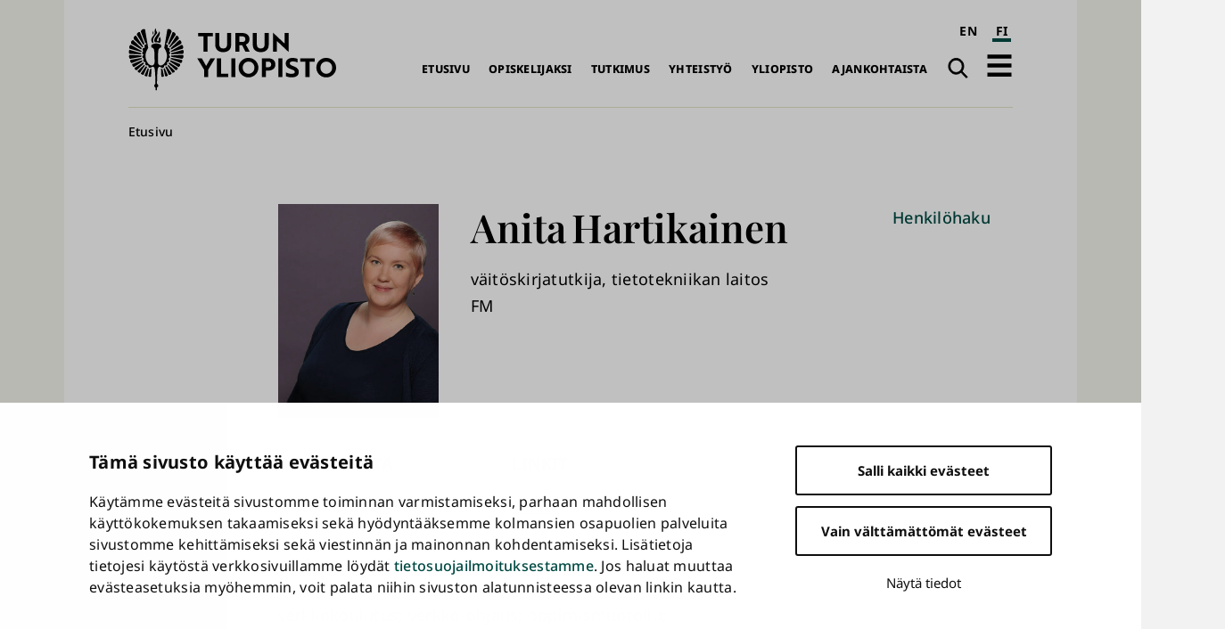

--- FILE ---
content_type: text/html; charset=UTF-8
request_url: https://www.utu.fi/fi/ihmiset/anita-hartikainen
body_size: 12771
content:
<!DOCTYPE html>
<html lang="fi" dir="ltr" prefix="og: https://ogp.me/ns#">
  <head>
    <meta charset="utf-8" />
<script type="text/javascript" id="Cookiebot" src="https://consent.cookiebot.com/uc.js" data-cbid="fb867b9b-25e1-4b79-bc9e-bb1fe1a2cc2a" async="async" data-culture="fi"></script>
<noscript><style>form.antibot * :not(.antibot-message) { display: none !important; }</style>
</noscript><script>var _mtm = window._mtm = window._mtm || [];_mtm.push({"mtm.startTime": (new Date().getTime()), "event": "mtm.Start"});var d = document, g = d.createElement("script"), s = d.getElementsByTagName("script")[0];g.type = "text/javascript";g.async = true;g.src="https://mtm.utu.fi/js/container_JXJHaJSR.js";s.parentNode.insertBefore(g, s);</script>
<meta name="description" content="väitöskirjatutkija, tietotekniikan laitos FM anita.hartikainen@utu.fi" />
<link rel="canonical" href="https://www.utu.fi/fi/ihmiset/anita-hartikainen" />
<link rel="image_src" href="/sites/default/files/images/profile/923230.jpeg" />
<meta property="og:title" content="Anita Hartikainen" />
<meta name="Generator" content="Drupal 10 (https://www.drupal.org)" />
<meta name="MobileOptimized" content="width" />
<meta name="HandheldFriendly" content="true" />
<meta name="viewport" content="width=device-width, initial-scale=1.0" />
<script type="application/ld+json">{
    "@context": "https://schema.org",
    "@graph": [
        {
            "@type": "CollegeOrUniversity",
            "@id": "https://www.utu.fi/fi#organization",
            "sameAs": [
                "https://www.wikidata.org/wiki/Q501841",
                "https://en.wikipedia.org/wiki/University_of_Turku",
                "https://www.linkedin.com/school/uniturku",
                "https://www.youtube.com/user/turunyliopisto",
                "https://www.facebook.com/uniturku/",
                "https://www.instagram.com/uniturku"
            ],
            "name": "Turun yliopisto",
            "url": "https://www.utu.fi/fi",
            "telephone": "+358294505000",
            "logo": {
                "@type": "ImageObject",
                "url": "https://www.utu.fi/sites/default/files/media/drupal/UTU_logo_FI_RGB.png",
                "width": "774",
                "height": "314"
            },
            "address": {
                "@type": "PostalAddress",
                "addressLocality": "Turku",
                "postalCode": "20014",
                "addressCountry": "FI"
            }
        },
        {
            "@type": "Person",
            "name": "Anita Hartikainen",
            "url": "https://www.utu.fi/fi/ihmiset/anita-hartikainen",
            "sameAs": "https://orcid.org/0000-0002-8549-2387",
            "@id": "https://www.utu.fi/fi/ihmiset/anita-hartikainen#person",
            "telephone": [],
            "jobTitle": "väitöskirjatutkija, tietotekniikan laitos FM",
            "email": "anita.hartikainen@utu.fi",
            "image": {
                "@type": "ImageObject",
                "url": "https://www.utu.fi/sites/default/files/styles/profile_picture_horizontal/public/images/profile/923230.jpeg?itok=O1slpm6g",
                "width": "682",
                "height": "512"
            }
        },
        {
            "@type": "WebSite",
            "@id": "https://www.utu.fi/fi#website",
            "name": "Turun yliopisto",
            "url": "https://www.utu.fi/fi",
            "potentialAction": {
                "@type": "SearchAction",
                "target": {
                    "@type": "EntryPoint",
                    "urlTemplate": "https://www.utu.fi/fi/search?k={search_term_string}",
                    "actionPlatform": [
                        "http://schema.org/DesktopWebPlatform",
                        "http://schema.org/MobileWebPlatform"
                    ]
                },
                "query-input": "required name=search_term_string"
            },
            "publisher": {
                "@id": "https://www.utu.fi/fi#organization"
            },
            "inLanguage": "fi"
        }
    ]
}</script>
<link href="/sites/default/files/assets/images/apple-touch-icon.png" rel="apple-touch-icon" sizes="180x180" />
<link href="/sites/default/files/assets/images/favicon-16x16.png" rel="icon" sizes="16x16" />
<link href="/sites/default/files/assets/images/favicon-32x32.png" rel="icon" sizes="32x32" />
<link href="/themes/custom/utu/site.webmanifest" rel="manifest" />
<link href="/themes/custom/utu/safari-pinned-tab.svg" rel="mask-icon" color="#007ac9" />
<meta name="theme-color" content="#ffffff" />
<link rel="icon" href="/themes/custom/utu/favicon.ico" type="image/vnd.microsoft.icon" />
<link rel="alternate" hreflang="en" href="https://www.utu.fi/en/people/anita-hartikainen" />
<link rel="alternate" hreflang="fi" href="https://www.utu.fi/fi/ihmiset/anita-hartikainen" />
<script>(function(w,d,s,l,i){w[l]=w[l]||[];w[l].push({'gtm.start':new Date().getTime(),event:'gtm.js'});var f=d.getElementsByTagName(s)[0];var j=d.createElement(s);var dl=l!='dataLayer'?'&l='+l:'';j.src='https://www.googletagmanager.com/gtm.js?id='+i+dl+'';j.async=true;f.parentNode.insertBefore(j,f);})(window,document,'script','dataLayer','GTM-TJDNLR9');</script>
<script>window.a2a_config=window.a2a_config||{};a2a_config.callbacks=[];a2a_config.overlays=[];a2a_config.templates={};window.a2a_config.icon_color = "#004a43,#f6f6ee";

window.a2a_config.localize = {
  "Copy Link": "Kopioi linkki",
  "Save": "Tallenna"
};

function transCopyLinkLabel() {
  var currentLanguage = document.documentElement.lang;
  if (currentLanguage === 'fi') {
    var copyLinkButton = document.querySelector('.a2a_button_copy_link');
    if (copyLinkButton) {
      var copyLinkLabel = copyLinkButton.querySelector('.a2a_label');
      if (copyLinkLabel && copyLinkLabel.textContent === 'Copy Link') {
        copyLinkLabel.textContent = 'Kopioi linkki';
      }
    }
  }
}

window.a2a_config.callbacks = window.a2a_config.callbacks || [];
window.a2a_config.callbacks.push({
  ready: transCopyLinkLabel
});</script>
<style>.a2a_svg { border-radius: 0 !important; }
.a2a_kit a .a2a_svg { transition: background-color 0.3s ease; }
.a2a_kit a .a2a_svg svg path { transition: fill 0.3s ease; }
.a2a_kit a .a2a_label { transition: color 0.3s ease; }
.a2a_kit a:hover .a2a_svg { background-color: #f6f6ee !important; }
.a2a_kit a:hover .a2a_svg svg path { fill: #004a43 !important; }
.a2a_kit a:hover .a2a_label { color: #004a43; }</style>

    <title>Anita Hartikainen | Turun yliopisto</title>
    <link rel="stylesheet" media="all" href="/sites/default/files/css/css_Kj7AuDw7cwhz6VaimheUjuU3ydW1wUxq94fz9CiiMTk.css?delta=0&amp;language=fi&amp;theme=utu&amp;include=eJxFjUsOwyAMBS9E8ZGQCQ6hJRjZpk1uX9Tv5mlmNg9TMsZ2An7Ar8LNXCQzkkBHZ6UU1lKnKmRqJFjdwnwrFNngR7MJQZLRsXq84uE6CmbBvuk3_4sfrY9Yi26UnJ5qtENEJTdsQK4c58nEoISybFCaGja7vNXdCz0UXut3TqPSE-EhTmo" />
<link rel="stylesheet" media="all" href="/sites/default/files/css/css_CMVUhd0JTgC6SbKs0rCUJnb8xrX8tiSRG0ea__XBS-Q.css?delta=1&amp;language=fi&amp;theme=utu&amp;include=eJxFjUsOwyAMBS9E8ZGQCQ6hJRjZpk1uX9Tv5mlmNg9TMsZ2An7Ar8LNXCQzkkBHZ6UU1lKnKmRqJFjdwnwrFNngR7MJQZLRsXq84uE6CmbBvuk3_4sfrY9Yi26UnJ5qtENEJTdsQK4c58nEoISybFCaGja7vNXdCz0UXut3TqPSE-EhTmo" />

    
  </head>
  <body class="theme--profile_card" id="body">
        <a id="top-content" tabindex="-1" class="layout__item js-content"></a>
    <div class="elevatorlink elevatorlink--main">
      <a class="elevatorlink__element elevatorlink__element--main" href="#main-content">
        Siirry pääsisältöön
      </a>
    </div>
    <noscript><iframe src="https://www.googletagmanager.com/ns.html?id=GTM-TJDNLR9" height="0" width="0" style="display:none;visibility:hidden"></iframe></noscript>
      <div class="dialog-off-canvas-main-canvas" data-off-canvas-main-canvas>
    
<div class="layout">
  <div class="layout__container">
    <div class="layout__content">
              
            
      <header role="banner" class="layout__item js-content" id="header">
                    <div class="region region--header header">
    
<a id="block-sitebranding-2" class="block sitebranding sitebranding--header sitebranding--fi" href="/fi" rel="home">
  <span class="visually-hidden">Turun yliopisto</span>
  <div class="svg" aria-hidden="true">
    <svg role="presentation"><use xlink:href="/sites/default/files/assets/sprite.svg?version=1#logo-fi"></use></svg>

  </div>
</a><div class="language-switcher-language-url block languageswitcher languageswitcher--header" id="block-languageswitcher" role="navigation" aria-label="Language / Kieli">
  
    
      <ul class="links"><li hreflang="en" data-drupal-link-system-path="node/1354" class="en"><a href="/en/people/anita-hartikainen" class="language-link" aria-label="English" hreflang="en" data-drupal-link-system-path="node/1354">EN</a></li><li hreflang="fi" data-drupal-link-system-path="node/1354" class="fi is-active" aria-current="page"><a href="/fi/ihmiset/anita-hartikainen" class="language-link is-active" aria-label="suomi" aria-current="page" hreflang="fi" data-drupal-link-system-path="node/1354">FI</a></li></ul>
  </div>
<nav role="navigation" aria-labelledby="block-main-navigation-fi-header-menu" id="block-main-navigation-fi-header" class="block mainnavigationfiheader mainnavigationfiheader--header">
            
  <h2 class="block__title mainnavigationfiheader__title visually-hidden" id="block-main-navigation-fi-header-menu">Päävalikko</h2>
  

        
              <ul>
              <li>
        <a href="/fi" data-drupal-link-system-path="&lt;front&gt;">Etusivu</a>
              </li>
          <li>
        <a href="/fi/opiskelijaksi" data-drupal-link-system-path="node/159070">Opiskelijaksi</a>
              </li>
          <li>
        <a href="/fi/tutkimus" data-drupal-link-system-path="node/159067">Tutkimus</a>
              </li>
          <li>
        <a href="/fi/yhteistyo" data-drupal-link-system-path="node/386021">Yhteistyö</a>
              </li>
          <li>
        <a href="/fi/yliopisto" data-drupal-link-system-path="node/159076">Yliopisto</a>
              </li>
          <li>
        <a href="/fi/ajankohtaista" data-drupal-link-system-path="node/159079">Ajankohtaista</a>
              </li>
        </ul>
  


  </nav>
<div class="search-link block utusearchlink utusearchlink--header" id="block-utusearchlink">
  
    
      
<div class="form__element"><a href="/fi/search" class="utusearchlink__trigger"><span class="visually-hidden">Haku</span></a></div>

  </div>
<div id="block-drawerbutton" class="block drawerbutton drawerbutton--header">
  
    
      
        <div class="drawerbutton__element drawerbutton__element--open" aria-labelledby="drawerButtonTitle">
          <div id="drawerButtonTitle" class="drawerbutton__title visually-hidden">Avaa päävalikko</div>
          <div class="drawerbutton__icon">
          </div>
        </div>
      
  </div>

  </div>

              </header>

      <aside class="js-dialog">
                  
  <div class="region region--drawer drawer" role="dialog" aria-labelledby="drawerTitle">
    <div class="drawer__container">
      <div class="drawer__mask"></div>
      <div class="drawer__overlay"></div>
      <div class="drawer__content">
        <header class="drawer__header">
          <h2 class="visually-hidden drawer__title" id="drawerTitle">Täysi päävalikko</h2>
          <button class="drawer__exit-button">
            <span class="visually-hidden">Sulje</span>
            <div class="drawer__exit-button-icon">
              <div class="drawer__exit-button-bar"></div>
              <div class="drawer__exit-button-bar"></div>
            </div>
          </button>
        </header>
        
<a id="block-sitebranding-3" class="block sitebranding sitebranding--drawer sitebranding--fi" href="/fi" rel="home">
  <span class="visually-hidden">Turun yliopisto</span>
  <div class="svg" aria-hidden="true">
    <svg role="presentation"><use xlink:href="/sites/default/files/assets/sprite.svg?version=1#logo-fi"></use></svg>

  </div>
</a><div class="instant-search block searchfield searchfield--drawer" id="block-searchfield">
  
      <h2 class="block__title searchfield__title">Search field</h2>
    
      
<div class="form__element"><a href="#" class="instant-search__trigger"></a>
<div class="instant-search__overlay form__element">
<div class="instant-search__inner form__element"><a href="#" class="instant-search__close"></a><input type="text" class="instant-search__input" placeholder="Etsi..." />
</div>
</div>
</div>

  </div>

<nav role="navigation" aria-labelledby="block-main-sidenavigation-fi-header-menu" id="block-main-sidenavigation-fi-header" class="block mainsidenavigationfiheader mainsidenavigationfiheader--drawer sidenavigation">
      
				<ul class="sidenavigation__list sidenavigation__list--0">

													<li class="sidenavigation__item sidenavigation__item--level-0">
												<a href="/fi" id="side-nav-element-1" data-drupal-link-system-path="&lt;front&gt;">Etusivu</a>
											</li>
													<li class="sidenavigation__item sidenavigation__item--level-0 sidenavigation__item--below">
											<a href="/fi/opiskelijaksi" id="side-nav-element-2" data-drupal-link-system-path="node/159070">Opiskelijaksi</a>
																					<button class="sidenavigation__button sidenavigation__button--level-0">
									<div class="visually-hidden">Avaa pudotusvalikko</div>
								</button>
																		<ul class="sidenavigation__list sidenavigation__list--1">

													<li class="sidenavigation__item sidenavigation__item--level-1">
												<a href="/fi/education-search" id="side-nav-element-1" data-drupal-link-system-path="education-search">Koulutustarjonta</a>
											</li>
														<li class="sidenavigation__item sidenavigation__item--level-1">
												<a href="/fi/opiskelijaksi/hakeminen" id="side-nav-element-2" data-drupal-link-system-path="node/160462">Näin haet</a>
											</li>
														<li class="sidenavigation__item sidenavigation__item--level-1">
												<a href="/fi/opiskelijaksi/uudelle-opiskelijalle" id="side-nav-element-3" data-drupal-link-system-path="node/160468">Uudelle opiskelijalle</a>
											</li>
														<li class="sidenavigation__item sidenavigation__item--level-1">
												<a href="https://www.utu.fi/fi/avoin-yliopisto-opetus" id="side-nav-element-4" class="external">Avoin yliopisto</a>
											</li>
							</ul>
			
											</li>
													<li class="sidenavigation__item sidenavigation__item--level-0 sidenavigation__item--below">
											<a href="/fi/tutkimus" id="side-nav-element-3" data-drupal-link-system-path="node/159067">Tutkimus</a>
																					<button class="sidenavigation__button sidenavigation__button--level-0">
									<div class="visually-hidden">Avaa pudotusvalikko</div>
								</button>
																		<ul class="sidenavigation__list sidenavigation__list--1">

													<li class="sidenavigation__item sidenavigation__item--level-1">
												<a href="/fi/tutkimus/tutkimuksen-temaattiset-kokonaisuudet" id="side-nav-element-1" data-drupal-link-system-path="node/159577">Monitieteiset teemat ja vahvuusalat</a>
											</li>
														<li class="sidenavigation__item sidenavigation__item--level-1">
												<a href="/fi/tutkimus/tutkijan-ura" id="side-nav-element-2" data-drupal-link-system-path="node/159604">Tutkijan ura</a>
											</li>
														<li class="sidenavigation__item sidenavigation__item--level-1">
												<a href="/fi/tutkimus/tutkimusymparisto" id="side-nav-element-3" data-drupal-link-system-path="node/159631">Tutkimusympäristö</a>
											</li>
														<li class="sidenavigation__item sidenavigation__item--level-1">
												<a href="/fi/tutkimus/vastuullinen-ja-vaikuttava-tutkimus" id="side-nav-element-4" data-drupal-link-system-path="node/395589">Vastuullinen ja vaikuttava tutkimus</a>
											</li>
														<li class="sidenavigation__item sidenavigation__item--level-1">
												<a href="/fi/tutkimus/vaitokset" id="side-nav-element-5" data-drupal-link-system-path="node/165004">Väitökset</a>
											</li>
														<li class="sidenavigation__item sidenavigation__item--level-1">
												<a href="https://www.utu.fi/fi/tutkimus/tutustu" id="side-nav-element-6" class="external">Tutustu tutkimukseen</a>
											</li>
														<li class="sidenavigation__item sidenavigation__item--level-1">
												<a href="/fi/tutkimus/osallistu" id="side-nav-element-7" data-drupal-link-system-path="node/164710">Osallistu tutkimukseen</a>
											</li>
							</ul>
			
											</li>
													<li class="sidenavigation__item sidenavigation__item--level-0 sidenavigation__item--below">
											<a href="/fi/yhteistyo" id="side-nav-element-4" data-drupal-link-system-path="node/386021">Yhteistyö</a>
																					<button class="sidenavigation__button sidenavigation__button--level-0">
									<div class="visually-hidden">Avaa pudotusvalikko</div>
								</button>
																		<ul class="sidenavigation__list sidenavigation__list--1">

													<li class="sidenavigation__item sidenavigation__item--level-1">
												<a href="/fi/yritysyhteistyo/innovaatiot-ja-yrittajyys" id="side-nav-element-1" data-drupal-link-system-path="node/159679">Innovaatiot ja teknologian siirto</a>
											</li>
														<li class="sidenavigation__item sidenavigation__item--level-1">
												<a href="/fi/yhteistyo/kansainvalinen-yhteistyo" id="side-nav-element-2" data-drupal-link-system-path="node/386028">Kansainvälinen yhteistyö</a>
											</li>
														<li class="sidenavigation__item sidenavigation__item--level-1">
												<a href="/fi/yritysyhteistyo/osaamisen-kehittaminen" id="side-nav-element-3" data-drupal-link-system-path="node/159712">Osaamisen kehittäminen</a>
											</li>
														<li class="sidenavigation__item sidenavigation__item--level-1">
												<a href="/fi/yhteistyo/strategiset-kumppanuudet" id="side-nav-element-4" data-drupal-link-system-path="node/386062">Strategiset kumppanuudet</a>
											</li>
														<li class="sidenavigation__item sidenavigation__item--level-1">
												<a href="/fi/yritysyhteistyo" id="side-nav-element-5" data-drupal-link-system-path="node/159073">Yrityksille ja yhteisöille</a>
											</li>
							</ul>
			
											</li>
													<li class="sidenavigation__item sidenavigation__item--level-0 sidenavigation__item--below">
											<a href="/fi/yliopisto" id="side-nav-element-5" data-drupal-link-system-path="node/159076">Yliopisto</a>
																					<button class="sidenavigation__button sidenavigation__button--level-0">
									<div class="visually-hidden">Avaa pudotusvalikko</div>
								</button>
																		<ul class="sidenavigation__list sidenavigation__list--1">

													<li class="sidenavigation__item sidenavigation__item--level-1">
												<a href="/fi/yliopisto/organisaatio" id="side-nav-element-1" data-drupal-link-system-path="node/159799">Organisaatio ja johto</a>
											</li>
														<li class="sidenavigation__item sidenavigation__item--level-1">
												<a href="/fi/yliopisto/tietoa" id="side-nav-element-2" data-drupal-link-system-path="node/407955">Tietoa yliopistosta</a>
											</li>
														<li class="sidenavigation__item sidenavigation__item--level-1">
												<a href="/fi/yliopisto/tule-meille-toihin" id="side-nav-element-3" data-drupal-link-system-path="node/159811">Tule meille töihin</a>
											</li>
														<li class="sidenavigation__item sidenavigation__item--level-1">
												<a href="/fi/yliopisto/strategia" id="side-nav-element-4" data-drupal-link-system-path="node/400261">Strategia</a>
											</li>
														<li class="sidenavigation__item sidenavigation__item--level-1">
												<a href="/fi/yliopisto/laadunhallinta" id="side-nav-element-5" data-drupal-link-system-path="node/159802">Laadunhallinta</a>
											</li>
														<li class="sidenavigation__item sidenavigation__item--level-1">
												<a href="/fi/yliopisto/logo" id="side-nav-element-6" data-drupal-link-system-path="node/162964">Logo, kuvat ja esittelymateriaalit</a>
											</li>
													<li class="sidenavigation__item sidenavigation__item--level-1 sidenavigation__item--below">
											<a href="/fi/yliopisto/tiedekunnat" id="side-nav-element-7" data-drupal-link-system-path="node/159439">Tiedekunnat</a>
																								<ul class="sidenavigation__list sidenavigation__list--2">

													<li class="sidenavigation__item sidenavigation__item--level-2">
												<a href="/fi/yliopisto/humanistinen-tiedekunta" id="side-nav-element-1" data-drupal-link-system-path="node/159451">Humanistinen tiedekunta</a>
											</li>
														<li class="sidenavigation__item sidenavigation__item--level-2">
												<a href="/fi/yliopisto/kasvatustieteiden-tiedekunta" id="side-nav-element-2" data-drupal-link-system-path="node/159466">Kasvatustieteiden tiedekunta</a>
											</li>
														<li class="sidenavigation__item sidenavigation__item--level-2">
												<a href="/fi/yliopisto/laaketieteellinen-tiedekunta" id="side-nav-element-3" data-drupal-link-system-path="node/159457">Lääketieteellinen tiedekunta</a>
											</li>
														<li class="sidenavigation__item sidenavigation__item--level-2">
												<a href="/fi/yliopisto/matemaattis-luonnontieteellinen-tiedekunta" id="side-nav-element-4" data-drupal-link-system-path="node/159454">Matemaattis-luonnontieteellinen tiedekunta</a>
											</li>
														<li class="sidenavigation__item sidenavigation__item--level-2">
												<a href="/fi/yliopisto/oikeustieteellinen-tiedekunta" id="side-nav-element-5" data-drupal-link-system-path="node/159460">Oikeustieteellinen tiedekunta</a>
											</li>
														<li class="sidenavigation__item sidenavigation__item--level-2">
												<a href="/fi/yliopisto/teknillinen-tiedekunta" id="side-nav-element-6" data-drupal-link-system-path="node/280095">Teknillinen tiedekunta</a>
											</li>
														<li class="sidenavigation__item sidenavigation__item--level-2">
												<a href="/fi/yliopisto/turun-kauppakorkeakoulu" id="side-nav-element-7" data-drupal-link-system-path="node/159442">Turun kauppakorkeakoulu</a>
											</li>
														<li class="sidenavigation__item sidenavigation__item--level-2">
												<a href="/fi/yliopisto/yhteiskuntatieteellinen-tiedekunta" id="side-nav-element-8" data-drupal-link-system-path="node/159463">Yhteiskuntatieteellinen tiedekunta</a>
											</li>
							</ul>
			
											</li>
													<li class="sidenavigation__item sidenavigation__item--level-1 sidenavigation__item--below">
											<a href="/fi/yliopisto/erilliset-laitokset" id="side-nav-element-8" data-drupal-link-system-path="node/167176">Erilliset laitokset</a>
																								<ul class="sidenavigation__list sidenavigation__list--2">

													<li class="sidenavigation__item sidenavigation__item--level-2">
												<a href="https://www.utu.fi/fi/yliopisto/kieli-ja-viestintaopintojen-keskus" id="side-nav-element-1" class="external">Kieli- ja viestintäopintojen keskus</a>
											</li>
														<li class="sidenavigation__item sidenavigation__item--level-2">
												<a href="https://turkupetcentre.fi/" id="side-nav-element-2" class="external">PET-keskus</a>
											</li>
														<li class="sidenavigation__item sidenavigation__item--level-2">
												<a href="https://sites.utu.fi/finca/" id="side-nav-element-3" class="external">Suomen ESO-keskus</a>
											</li>
														<li class="sidenavigation__item sidenavigation__item--level-2">
												<a href="https://bioscience.fi/" id="side-nav-element-4" class="external">Turun biotiedekeskus</a>
											</li>
							</ul>
			
											</li>
							</ul>
			
											</li>
													<li class="sidenavigation__item sidenavigation__item--level-0 sidenavigation__item--below">
											<a href="/fi/ajankohtaista" id="side-nav-element-6" data-drupal-link-system-path="node/159079">Ajankohtaista</a>
																					<button class="sidenavigation__button sidenavigation__button--level-0">
									<div class="visually-hidden">Avaa pudotusvalikko</div>
								</button>
																		<ul class="sidenavigation__list sidenavigation__list--1">

													<li class="sidenavigation__item sidenavigation__item--level-1">
												<a href="/fi/ajankohtaista/medialle" id="side-nav-element-1" data-drupal-link-system-path="node/160777">Medialle</a>
											</li>
														<li class="sidenavigation__item sidenavigation__item--level-1">
												<a href="/fi/news-search" id="side-nav-element-2" data-drupal-link-system-path="news-search">Uutiset ja mediatiedotteet</a>
											</li>
														<li class="sidenavigation__item sidenavigation__item--level-1">
												<a href="/fi/event-search" id="side-nav-element-3" data-drupal-link-system-path="event-search">Tapahtumat</a>
											</li>
														<li class="sidenavigation__item sidenavigation__item--level-1">
												<a href="/fi/ajankohtaista/podcast" id="side-nav-element-4" data-drupal-link-system-path="node/171592">Podcastit</a>
											</li>
														<li class="sidenavigation__item sidenavigation__item--level-1">
												<a href="/fi/ajankohtaista/aurora" id="side-nav-element-5" data-drupal-link-system-path="node/369004">Aurora-lehti</a>
											</li>
							</ul>
			
											</li>
							</ul>
			


  </nav>

<nav role="navigation" aria-labelledby="block-quicklinksfi-menu" id="block-quicklinksfi" class="block quicklinksfi quicklinksfi--drawer quicklinks">
      
        <ul class="quicklinks__list quicklinks__list--0">

                <li class="quicklinks__item quicklinks__item--level-0">
              <a href="/fi/yliopisto/kirjasto" data-drupal-link-system-path="node/224026">Kirjasto</a>
              </li>
                <li class="quicklinks__item quicklinks__item--level-0">
              <a href="/fi/opiskelijalle" data-drupal-link-system-path="node/380087">Opiskelijalle</a>
              </li>
                <li class="quicklinks__item quicklinks__item--level-0">
              <a href="/fi/yliopisto/tervetuloa-vieraaksemme" data-drupal-link-system-path="node/166309">Vierailijalle</a>
              </li>
                <li class="quicklinks__item quicklinks__item--level-0">
              <a href="/fi/ajankohtaista/medialle" data-drupal-link-system-path="node/160777">Medialle</a>
              </li>
                <li class="quicklinks__item quicklinks__item--level-0">
              <a href="/fi/yliopisto/alumneille" data-drupal-link-system-path="node/159976">Alumnille</a>
              </li>
                <li class="quicklinks__item quicklinks__item--level-0">
              <a href="/fi/yliopisto/varainhankinta" data-drupal-link-system-path="node/171454">Lahjoittajalle</a>
              </li>
        </ul>
  


  </nav>

      </div>
    </div>
  </div>

              </aside>

      <a id="main-content" tabindex="-1" class="layout__item js-content"></a>

      <main role="main" class="main layout__item js-content" id="main">
                    <div class="region region--hero hero">
    <div id="block-breadcrumbs" class="block breadcrumbs breadcrumbs--hero">
  
    
        <nav role="navigation" aria-labelledby="system-breadcrumb" class="breadcrumbs__navigation">
    <h2 id="system-breadcrumb" class="visually-hidden">Murupolku</h2>
    <ol class="breadcrumbs__list">
          <li class="breadcrumbs__item">
                  <a href="/fi" class="breadcrumbs__link">Etusivu</a>
              </li>
        </ol>
  </nav>

  </div>

  </div>

                  <div class="region region--content content">
    <div data-drupal-messages-fallback class="hidden"></div>
<div id="block-mainpagecontent" class="block mainpagecontent mainpagecontent--content">
  
    
      <article class="node node--type-profile-card profile-card profile-card--full">
  
<div  class="profile-card__hero">
    
            <div class="field field__field_picture profile-card__picture">  <img loading="lazy" src="/sites/default/files/styles/profile_picture_horizontal/public/images/profile/923230.jpeg?itok=O1slpm6g" width="518" height="690" alt="Anita Hartikainen profiilikuva" />


</div>
      
<div  class="profile-card__hero-content">
    
<h1  class="profile-card__full-name">
    
            <div class="field field__field_first_name profile-card__first-name">Anita</div>
      
            <div class="field field__field_last_name profile-card__last-name">Hartikainen</div>
      
  </h1>
      <div class="field field__field_job_title profile-card__job-title">
              <div class="profile-card__item profile-card__item--job-title">väitöskirjatutkija, tietotekniikan laitos</div>
          </div>
  
            <div class="field field__field_academic_title profile-card__academic-title">FM </div>
      
  </div>
  </div>
<div  class="profile-card__contact">
  <h2>Ota yhteyttä</h2>

      
            <div class="field field__field_email profile-card__email"><a href="mailto:anita.hartikainen@utu.fi" class="external">anita.hartikainen@utu.fi</a></div>
      
  </div>

<div  class="profile-card__links">
  <h2>Linkit</h2>

      
      <div class="field field__field_profile_links profile-card__profile-links">
              <div class="profile-card__item profile-card__item--profile-links"><a href="https://orcid.org/0000-0002-8549-2387" class="external">ORCID</a></div>
          </div>
  
  </div>

  <div class="field field__field_areas_of_expertise profile-card__areas-of-expertise">
    <h2 class="field__field_areas_of_expertise__heading profile-card__heading label__above">Asiantuntijuusalueet</h2>
          <div class="profile-card__item profile-card__item--areas-of-expertise">verkkokoulutus</div>
          <div class="profile-card__item profile-card__item--areas-of-expertise">verkko-ohjaus</div>
          <div class="profile-card__item profile-card__item--areas-of-expertise">oppimismuotoilu</div>
          <div class="profile-card__item profile-card__item--areas-of-expertise">vuorovaikutusmuotoilu</div>
          <div class="profile-card__item profile-card__item--areas-of-expertise">maahanmuuttajat</div>
          <div class="profile-card__item profile-card__item--areas-of-expertise">kotoutuminen</div>
          <div class="profile-card__item profile-card__item--areas-of-expertise">opettajankoulutus</div>
          <div class="profile-card__item profile-card__item--areas-of-expertise">suomen kieli</div>
          <div class="profile-card__item profile-card__item--areas-of-expertise">uraohjaus</div>
          <div class="profile-card__item profile-card__item--areas-of-expertise">kirjoittaminen</div>
          <div class="profile-card__item profile-card__item--areas-of-expertise">viestintä</div>
      </div>

  <div class="field field__field_teaching profile-card__teaching">
    <h2 class="field__field_teaching__heading profile-card__heading label__above">Opetus</h2>
          <div class="profile-card__item profile-card__item--teaching"><p>Olen opettanut ja ohjannut aikuisia maahanmuuttajia kotoutumiskoulutuksen verkkototeutuksessa ja ammattikorkeakoulussa yrittäjyysvalmennuksessa sekä opettajia ammattioppilaitoksissa, ammattikorkeakoulussa ja yliopistossa. Opetan suomen kieltä, verkkoviestintää, digitaalisten työkalujen hyödyntämistä opettajan työssä, verkkokirjoittamista ja -julkaisua sekä verkkokoulutuskokonaisuuksien tai koulutusten yksittäisten osa-alueiden rakentamista ja muotoilua erilaisiin verkkoympäristöihin. Erityisiä mielenkiinnon kohteitani opetuksessa ovat vuorovaikutustilanteiden ja ohjaustilanteiden rakentaminen verkossa, opiskelijoiden verkko-opiskelutaidot, opettajien verkko-opetusosaaminen sekä yhteisöjen muodostuminen verkossa.</p></div>
      </div>

  <div class="field field__field_research profile-card__research">
    <h2 class="field__field_research__heading profile-card__heading label__above">Tutkimus</h2>
          <div class="profile-card__item profile-card__item--research"><p>Teen väitöskirjaa, jossa tutkin yhteistoiminnallisesti oppivaa ja yhdessä oppimista uudistavaa verkkoyhteisöä. Erityisiä kiinnostuksenkohteitani&nbsp;tutkimuksessa ovat muun muassa opettajien digitaaliset valmiudet, yrittäjämäiset taidot ja minäpystyvyys sekä&nbsp;oppijoiden digitaalisen kompetenssin hyödyntäminen, verkko-opettajaksi&nbsp;oppiminen, viestiminen verkossa ilman yhteistä kieltä, teknologiavälitteisten vuorovaikutustilanteiden struktutointi sekä verkko-ohjausprosessien muotoilu.</p></div>
      </div>

<div class="views-element-container form__element">	


<div class="js-view-dom-id-e4941d4f6326a341c02b5fd6f36b786f5c52e3cb97aed153891f1b2178128fb1 listing listing--users-publications">
  
  
  

      <header class="listing__header">
      <div class="listing__header-content">
        <h2 class="publication-title">Julkaisut</h2>
      </div>
      

<form data-bef-auto-submit-full-form="" data-bef-auto-submit="" data-bef-auto-submit-delay="500" data-drupal-selector="views-exposed-form-users-publications-block-listing" action="/fi/ihmiset/anita-hartikainen" method="get" id="views-exposed-form-users-publications-block-listing" accept-charset="UTF-8" class="form form--views-exposed-form bef-exposed-form">
  

<div data-drupal-selector="edit-sort-by" id="edit-sort-by--wrapper" class="fieldgroup form-composite js-form-item form-item js-form-wrapper form-wrapper form__element form__element--fieldset">
  
  <h3 class="form__heading">
    <span class="fieldset-legend">Järjestä:</span>
  </h3>

  <div class="fieldset-wrapper form__fieldset-content">
            <div id="edit-sort-by"><div class="form-radios">
                  
<div class="js-form-item form-item js-form-type-radio form-item-sort-by js-form-item-sort-by form__element form__element--radio form__element--sort-by">
        <input data-drupal-selector="edit-sort-by-field-publication-date-value" type="radio" id="edit-sort-by-field-publication-date-value" name="sort_by" value="field_publication_date_value" checked="checked" class="form-radio" />

        
<label for="edit-sort-by-field-publication-date-value" class="option form__label">Uusimmat ensin</label>
      </div>

                    
<div class="js-form-item form-item js-form-type-radio form-item-sort-by js-form-item-sort-by form__element form__element--radio form__element--sort-by">
        <input data-drupal-selector="edit-sort-by-weight" type="radio" id="edit-sort-by-weight" name="sort_by" value="weight" class="form-radio" />

        
<label for="edit-sort-by-weight" class="option form__label">Julkaisutyypeittäin</label>
      </div>

      </div>
</div>

          </div>
</div>

<div data-drupal-selector="edit-actions" class="form-actions js-form-wrapper form-wrapper form__element form__element--wrapper" id="edit-actions"><input data-bef-auto-submit-click="" class="js-hide button js-form-submit form-submit" data-drupal-selector="edit-submit-users-publications" type="submit" id="edit-submit-users-publications" value="Apply" />
</div>


</form>

    </header>
  
  

  


<div class="listing__list">
      <div class="views-row listing__item">
      <article class="node node--type-publication publication publication--teaser">
  <h3 class="publication__title"><a href="https://research.utu.fi/converis/portal/detail/Publication/499885453?lang=fi_FI" class="external">Inclusion By Integration: Designing Online Training for New Immigrants as Future Workforce Contributors to Finnish Society</a><span> (2025) </span>
</h3>

            <div class="field field__field_journal publication__journal">International Journal of Designs for Learning</div>
      
            <div class="field field__field_authors_list publication__authors-list">Ahola, Marja; Hartikainen, Anita; Sutinen, Erkki</div>
        (A1 Vertaisarvioitu alkuperäisartikkeli tieteellisessä lehdessä )

</article>
    </div>
      <div class="views-row listing__item">
      <article class="node node--type-publication publication publication--teaser">
  <h3 class="publication__title"><a href="https://research.utu.fi/converis/portal/detail/Publication/457259825?lang=fi_FI" class="external">Enhancing Teacher Training for Online Immigrant Integration Programs : A Design Science Approach</a><span> (2024) </span>
</h3>

            <div class="field field__field_journal publication__journal">International journal of technology in education</div>
      
            <div class="field field__field_authors_list publication__authors-list">Hartikainen, Anita; Ahola, Marja; Sutinen, Erkki</div>
        (A1 Vertaisarvioitu alkuperäisartikkeli tieteellisessä lehdessä )

</article>
    </div>
      <div class="views-row listing__item">
      <article class="node node--type-publication publication publication--teaser">
  <h3 class="publication__title"><a href="https://research.utu.fi/converis/portal/detail/Publication/177113399?lang=fi_FI" class="external">Turun yliopiston Podcast : Ääniä Braheasta. Podcast: Kulttuurinen moninaisuus</a><span> (2022) </span>
</h3>

            <div class="field field__field_authors_list publication__authors-list">Hartikainen Anita, Lundqvist Kia</div>
        (Audiovisuaalinen aineisto (I1))

</article>
    </div>
      <div class="views-row listing__item">
      <article class="node node--type-publication publication publication--teaser">
  <h3 class="publication__title"><a href="https://research.utu.fi/converis/portal/detail/Publication/175548332?lang=fi_FI" class="external">Lesson Learned of Tablet Course for Semi-literate Immigrants</a><span> (2022) </span>
</h3>

            <div class="field field__field_journal publication__journal">International Conference on Human Interaction &amp; Emerging Technologies: Artificial Intelligence &amp; Future Applications, AHFE International: Applied Human Factors and Ergonomics International</div>
      
            <div class="field field__field_authors_list publication__authors-list">Ahola Marja, Hartikainen Anita</div>
        (Vertaisarvioitu artikkeli konferenssijulkaisussa (A4))

</article>
    </div>
      <div class="views-row listing__item">
      <article class="node node--type-publication publication publication--teaser">
  <h3 class="publication__title"><a href="https://research.utu.fi/converis/portal/detail/Publication/177116011?lang=fi_FI" class="external">Brahe-keskus kulttuurisen moninaisuuden edistäjänä </a><span> (2022) </span>
</h3>

            <div class="field field__field_journal publication__journal">Turun yliopiston blogi</div>
      
            <div class="field field__field_authors_list publication__authors-list">Lundqvist Kia, Hartikainen Anita, Vuolaslempi Ilkka</div>
        (Yleistajuinen artikkeli tai blogikirjoitus (E1))

</article>
    </div>
      <div class="views-row listing__item">
      <article class="node node--type-publication publication publication--teaser">
  <h3 class="publication__title"><a href="https://research.utu.fi/converis/portal/detail/Publication/175548575?lang=fi_FI" class="external">Learning Path Model for Immigrant Engineers</a><span> (2021) </span>
</h3>

            <div class="field field__field_journal publication__journal">International Symposium on Advances in Technology Education (ISATE), Research Reports from Turku University of Applied Sciences</div>
      
            <div class="field field__field_authors_list publication__authors-list">Hartikainen Anita, Kivimäki Matti, Paukkala Pauliina, Tauriainen Mari, Hirard Tiina, Kamppari Heli, </div>
        (Artikkeli ammatillisessa konferenssijulkaisussa (D3))

</article>
    </div>
      <div class="views-row listing__item">
      <article class="node node--type-publication publication publication--teaser">
  <h3 class="publication__title"><a href="https://research.utu.fi/converis/portal/detail/Publication/175556744?lang=fi_FI" class="external">Resources and support for employing immigrants</a><span> (2020) </span>
</h3>

            <div class="field field__field_authors_list publication__authors-list">Hartikainen Anita, Ahola Marja, Lampinen Mari,</div>
        (D2 Artikkeli ammatillisessa kokoomateoksessa)

</article>
    </div>
      <div class="views-row listing__item">
      <article class="node node--type-publication publication publication--teaser">
  <h3 class="publication__title"><a href="https://research.utu.fi/converis/portal/detail/Publication/175558127?lang=fi_FI" class="external">Kokoma – koulutusmallin arviointi</a><span> (2020) </span>
</h3>

            <div class="field field__field_authors_list publication__authors-list">Ikäheimonen Tuuli, Oikarinen Tuija, Martikainen Suvi-Jonna, Peltonen Kati, Ahola Marja, Hartikainen Anita,</div>
        (D4 Julkaistu kehittämis- tai tutkimusraportti tai -selvitys )

</article>
    </div>
      <div class="views-row listing__item">
      <article class="node node--type-publication publication publication--teaser">
  <h3 class="publication__title"><a href="https://research.utu.fi/converis/portal/detail/Publication/175557910?lang=fi_FI" class="external">Maahanmuuttajien yrittäjyyden edistäminen</a><span> (2020) </span>
</h3>

            <div class="field field__field_authors_list publication__authors-list">Oikarinen, Tuija; Ahola, Marja; Hartikainen, Anita; Ikäheimonen, Tuuli; Martikainen, Suvi-Jonna; Peltonen, Kati</div>
        (D4 Julkaistu kehittämis- tai tutkimusraportti tai -selvitys )

</article>
    </div>
      <div class="views-row listing__item">
      <article class="node node--type-publication publication publication--teaser">
  <h3 class="publication__title"><a href="https://research.utu.fi/converis/portal/detail/Publication/175548768?lang=fi_FI" class="external">Developing highly educated immigrants&#039; entrepreneurial skills - result of two education pilots</a><span> (2020) </span>
</h3>

            <div class="field field__field_authors_list publication__authors-list">Hartikainen, Anita; Ahola, Marja,</div>
        (B3 Vertaisarvioimaton artikkeli konferenssijulkaisussa)

</article>
    </div>
  </div>


  
  
  

  <footer class="listing__footer">
    
      <nav class="pager" role="navigation" aria-labelledby="pagination-heading">
    <h2 id="pagination-heading" class="visually-hidden">Sivutus</h2>
    <ul class="pager-navs">
      <li>
        <ul class="pager__items js-pager__items">
                    
                    
                                <li class="pager__item pager__item--next">
              <a href="?page=1" title="Siirry seuraavalle sivulle" rel="next">
                <span class="visually-hidden">Seuraava sivu</span>
                <span aria-hidden="true">››</span>
              </a>
            </li>
          
                                <li class="pager__item pager__item--last">
              <a href="?page=1" title="Siirry viimeiselle sivulle">
                <span class="visually-hidden">Viimeinen sivu</span>
                <span aria-hidden="true">Viimeinen&nbsp;»</span>
              </a>
            </li>
                  </ul>
      </li>

      <li>
        <ul class="pager__items js-pager__items">
                                                    <li class="pager__item is-active">
                                                          <a href="?page=0" title="Nykyinen sivu" aria-current="page" aria-current="page">
                <span class="visually-hidden">
                  Nykyinen sivu
                </span>1</a>
            </li>
                      <li class="pager__item">
                                                          <a href="?page=1" title="Siirry sivulle 2" >
                <span class="visually-hidden">
                  Sivu
                </span>2</a>
            </li>
                                      </ul>
      </li>
    </ul>
  </nav>


      </footer>


  </div>
</div>

</article>
  </div>
<div id="block-profilelinks" class="block profilelinks profilelinks--content">
  
    
      <a href="/fi/search-people">Henkilöhaku</a>
  </div>

  </div>

      </main>

      <footer role="contentinfo" class="layout__item js-content">
                    <div class="region region--footer footer">
    
<a id="block-sitebranding" class="block sitebranding sitebranding--footer sitebranding--fi" href="/fi" rel="home">
  <span class="visually-hidden">Turun yliopisto</span>
  <div class="svg" aria-hidden="true">
    <svg role="presentation"><use xlink:href="/sites/default/files/assets/sprite.svg?version=1#logo-fi"></use></svg>

  </div>
</a><div id="block-addressblock" class="block addressblock addressblock--footer">
  
    
      
            <div class="field field__body address__body"><p>20014 Turun yliopisto, Finland</p>

<p>Puhelinvaihde: 029 450 5000</p></div>
      
      <div class="field field__field_contact_links address__contact-links">
              <div class="address__item address__item--contact-links"><a href="/fi/search-people">Henkilöhaku</a></div>
              <div class="address__item address__item--contact-links"><a href="/fi/yliopisto/yhteystiedot">Yhteystiedot ja laskutusosoite</a></div>
              <div class="address__item address__item--contact-links"><a href="https://www.utu.fi/kartta" class="external">Kampuskartta</a></div>
              <div class="address__item address__item--contact-links"><a href="/fi/yliopisto/tule-meille-toihin/arvostusta-ja-tukea-tutkijoille">HR Excellence in Research</a></div>
              <div class="address__item address__item--contact-links"><a href="/fi/tietosuoja">Tietosuojailmoitus</a></div>
              <div class="address__item address__item--contact-links"><a href="/fi/asiakirjajulkisuuskuvaus-ja-tietopyynnot">Asiakirjajulkisuuskuvaus ja tietopyynnöt</a></div>
              <div class="address__item address__item--contact-links"><a href="/fi/vaarinkaytosepailyt">Väärinkäytösepäilyt</a></div>
              <div class="address__item address__item--contact-links"><a href="/fi/saavutettavuusseloste">Saavutettavuusseloste</a></div>
              <div class="address__item address__item--contact-links"><a href="https://www.utu.fi/palaute" class="external">Palaute</a></div>
              <div class="address__item address__item--contact-links"><a href="https://intranet.utu.fi" class="external">Intranet ja sähköiset työkalut</a></div>
              <div class="address__item address__item--contact-links"><a href="/fi/tietosuoja/evasteasetukset">Evästeasetukset</a></div>
          </div>
  
  </div>
<nav role="navigation" aria-labelledby="block-main-navigation-fi-footer-menu" id="block-main-navigation-fi-footer" class="block mainnavigationfifooter mainnavigationfifooter--footer">
            
  <h2 class="block__title mainnavigationfifooter__title visually-hidden" id="block-main-navigation-fi-footer-menu">Päävalikko alatunnisteessa</h2>
  

        
              <ul>
              <li>
        <a href="/fi" data-drupal-link-system-path="&lt;front&gt;">Etusivu</a>
              </li>
          <li>
        <a href="/fi/opiskelijaksi" data-drupal-link-system-path="node/159070">Opiskelijaksi</a>
              </li>
          <li>
        <a href="/fi/tutkimus" data-drupal-link-system-path="node/159067">Tutkimus</a>
              </li>
          <li>
        <a href="/fi/yhteistyo" data-drupal-link-system-path="node/386021">Yhteistyö</a>
              </li>
          <li>
        <a href="/fi/yliopisto" data-drupal-link-system-path="node/159076">Yliopisto</a>
              </li>
          <li>
        <a href="/fi/ajankohtaista" data-drupal-link-system-path="node/159079">Ajankohtaista</a>
              </li>
        </ul>
  


  </nav>
<div id="block-socialmediablock" class="block socialmediablock socialmediablock--footer">
  
    
      
      <div class="field field__field_social_media social-media">
              <div class="social-media__item social-media__item--social-media social-media__item--social-media-item">

  <div class="paragraph paragraph--type--social-media-item paragraph--view-mode--default social-media-item__paragraph">
                  <a href="https://www.facebook.com/uniturku/" class="social-media-item__link">
            <div class="field field__field_icon social-media-item__icon"><div class="svg" aria-hidden="true">
  <svg  width="25" height="25" class="icon icon--facebook" role="presentation">
    <use xlink:href="/sites/default/files/icons/icon_select_map.svg#facebook"></use>
  </svg>
</div></div>
      <span class="visually-hidden">Turun yliopisto Facebookissa</span></a>
            </div>
</div>
              <div class="social-media__item social-media__item--social-media social-media__item--social-media-item">

  <div class="paragraph paragraph--type--social-media-item paragraph--view-mode--default social-media-item__paragraph">
                  <a href="https://www.instagram.com/uniturku" class="social-media-item__link">
            <div class="field field__field_icon social-media-item__icon"><div class="svg" aria-hidden="true">
  <svg  width="25" height="25" class="icon icon--instagram" role="presentation">
    <use xlink:href="/sites/default/files/icons/icon_select_map.svg#instagram"></use>
  </svg>
</div></div>
      <span class="visually-hidden">Turun yliopisto Instagramissa</span></a>
            </div>
</div>
              <div class="social-media__item social-media__item--social-media social-media__item--social-media-item">

  <div class="paragraph paragraph--type--social-media-item paragraph--view-mode--default social-media-item__paragraph">
                  <a href="https://bsky.app/profile/utu.fi" class="social-media-item__link">
            <div class="field field__field_icon social-media-item__icon"><div class="svg" aria-hidden="true">
  <svg  width="25" height="25" class="icon icon--bluesky" role="presentation">
    <use xlink:href="/sites/default/files/icons/icon_select_map.svg#bluesky"></use>
  </svg>
</div></div>
      <span class="visually-hidden">Turun yliopisto Blueskyssa</span></a>
            </div>
</div>
              <div class="social-media__item social-media__item--social-media social-media__item--social-media-item">

  <div class="paragraph paragraph--type--social-media-item paragraph--view-mode--default social-media-item__paragraph">
                  <a href="https://www.youtube.com/user/turunyliopisto" class="social-media-item__link">
            <div class="field field__field_icon social-media-item__icon"><div class="svg" aria-hidden="true">
  <svg  width="25" height="25" class="icon icon--youtube" role="presentation">
    <use xlink:href="/sites/default/files/icons/icon_select_map.svg#youtube"></use>
  </svg>
</div></div>
      <span class="visually-hidden">Turun yliopisto YouTubessa</span></a>
            </div>
</div>
              <div class="social-media__item social-media__item--social-media social-media__item--social-media-item">

  <div class="paragraph paragraph--type--social-media-item paragraph--view-mode--default social-media-item__paragraph">
                  <a href="https://www.linkedin.com/school/university-of-turku" class="social-media-item__link">
            <div class="field field__field_icon social-media-item__icon"><div class="svg" aria-hidden="true">
  <svg  width="25" height="25" class="icon icon--linkedin" role="presentation">
    <use xlink:href="/sites/default/files/icons/icon_select_map.svg#linkedin"></use>
  </svg>
</div></div>
      <span class="visually-hidden">Turun yliopisto LinkedInissä</span></a>
            </div>
</div>
              <div class="social-media__item social-media__item--social-media social-media__item--social-media-item">

  <div class="paragraph paragraph--type--social-media-item paragraph--view-mode--default social-media-item__paragraph">
                  <a href="https://www.tiktok.com/@uniturku" class="social-media-item__link">
            <div class="field field__field_icon social-media-item__icon"><div class="svg" aria-hidden="true">
  <svg  width="25" height="25" class="icon icon--tiktok" role="presentation">
    <use xlink:href="/sites/default/files/icons/icon_select_map.svg#tiktok"></use>
  </svg>
</div></div>
      <span class="visually-hidden">Turun yliopisto TikTokissa</span></a>
            </div>
</div>
          </div>
  
  </div>
<div id="block-elevatorlink" class="block elevatorlink elevatorlink--footer">
  
    
      
        <a href="#top-content" class="elevatorlink__element elevatorlink__element--top"><span class="visually-hidden">Scroll to top</span><span aria-hidden="true">YLÖS</span></a>
      
  </div>

  </div>

              </footer>
    </div>
  </div>
</div>

  </div>

    
    <script type="application/json" data-drupal-selector="drupal-settings-json">{"path":{"baseUrl":"\/","pathPrefix":"fi\/","currentPath":"node\/1354","currentPathIsAdmin":false,"isFront":false,"currentLanguage":"fi"},"pluralDelimiter":"\u0003","suppressDeprecationErrors":true,"ajaxPageState":{"libraries":"[base64]","theme":"utu","theme_token":null},"ajaxTrustedUrl":{"\/fi\/ihmiset\/anita-hartikainen":true},"cookiebot":{"message_placeholder_cookieconsent_optout_marketing_show":true,"message_placeholder_cookieconsent_optout_marketing":"\u003Cdiv class=\u0022cookiebot cookieconsent-optout-marketing\u0022\u003E\n\t\u003Cdiv class=\u0022cookieconsent-optout-marketing__inner\u0022\u003E\n\t\t\u003Cp style=\u0022background-color:#000;color:#fff;display:block;font-size:1.2em;padding:1em;width:100%;\u0022\u003E\u003Ca class=\u0022cookieconsent-optout-marketing__cookiebot-renew\u0022 style=\u0022color:#1e90ff;\u0022 href=\u0022!cookiebot_renew\u0022 aria-label=\u0022Accept marketing cookies to view embedded content. This will open the cookie settings banner on the current page. \/ Hyv\u00e4ksy markkinointiev\u00e4steet n\u00e4hd\u00e4ksesi upotetun sis\u00e4ll\u00f6n. T\u00e4m\u00e4 avaa ev\u00e4steasetusten bannerin t\u00e4lle sivulle.\u0022\u003E\u003Cu\u003EAccept marketing cookies \/ Hyv\u00e4ksy markkinointiev\u00e4steet\u003C\/u\u003E\u003C\/a\u003E\u003Cbr\u003E\u003Cbr\u003E\u003Cspan aria-hidden=\u0022true\u0022\u003ETo view this embedded content from: \/ N\u00e4hd\u00e4ksesi upotetun sis\u00e4ll\u00f6n osoitteesta:\u0026nbsp;\u003C\/span\u003E\u0026nbsp;\u003Cbr\u003E\u003Ca class=\u0022cookieconsent-optout-marketing__from-src-url\u0022 style=\u0022color:#1e90ff;\u0022 href=\u0022!cookiebot_from_src_url\u0022 target=\u0022_blank\u0022 aria-label=\u0022Opens external embedded content in a new tab.\u0022\u003E\u003Cu\u003E!cookiebot_from_src_url\u003C\/u\u003E\u003C\/a\u003E\u003C\/p\u003E\n\t\u003C\/div\u003E\n\u003C\/div\u003E\n"},"views":{"ajax_path":"\/fi\/views\/ajax","ajaxViews":{"views_dom_id:e4941d4f6326a341c02b5fd6f36b786f5c52e3cb97aed153891f1b2178128fb1":{"view_name":"users_publications","view_display_id":"block_listing","view_args":"1354","view_path":"\/node\/1354","view_base_path":null,"view_dom_id":"e4941d4f6326a341c02b5fd6f36b786f5c52e3cb97aed153891f1b2178128fb1","pager_element":0}}},"field_group":{"html_element":{"mode":"default","context":"view","settings":{"classes":"profile-card__full-name","id":"","element":"h1","show_label":false,"label_element":"h2","attributes":"","effect":"none","speed":"fast","show_empty_fields":false,"label_element_classes":""}}},"elasticsearchInstantSearch":{"remoteSource":"\/fi\/_search_utu","searchPage":"\/fi\/search"},"icon_select":{"icon_select_url":"\/sites\/default\/files\/icons\/icon_select_map.svg?hash=d37471bf7c0d0edbb0206e021ed66755"},"user":{"uid":0,"permissionsHash":"460dec8ebd720fb07964c91610b14eda334d2c2f92da3187b220f70bfe01bf7e"}}</script>
<script src="/sites/default/files/js/js_ZYXfMIdV32k2wQH3TX8tCe5aQMKv8-ruYgVcN9T-oV4.js?scope=footer&amp;delta=0&amp;language=fi&amp;theme=utu&amp;include=eJx1jUEOAjEIRS9Uy5Ea2jIjWmFSqI63txmNceOGvPc_AazVFeUJ-IG4dBUPmdypJ9o3Napp4TbVAIdrspFv_HdlJaGOLRTVK1NWhy8FLirJqFFxqH1s2OJPlI7XJDUMH7A2zfPMxFljL2dgMUfx01vDnelhcMyIF9xfQqZQdw"></script>
<script src="https://static.addtoany.com/menu/page.js" defer></script>
<script src="/sites/default/files/js/js_mM8saQ4OxVvW1qlKvD7Ni5c1aSEobhZF-bH0K1pFTg8.js?scope=footer&amp;delta=2&amp;language=fi&amp;theme=utu&amp;include=eJx1jUEOAjEIRS9Uy5Ea2jIjWmFSqI63txmNceOGvPc_AazVFeUJ-IG4dBUPmdypJ9o3Napp4TbVAIdrspFv_HdlJaGOLRTVK1NWhy8FLirJqFFxqH1s2OJPlI7XJDUMH7A2zfPMxFljL2dgMUfx01vDnelhcMyIF9xfQqZQdw"></script>

  </body>
</html>


--- FILE ---
content_type: text/css
request_url: https://www.utu.fi/sites/default/files/css/css_CMVUhd0JTgC6SbKs0rCUJnb8xrX8tiSRG0ea__XBS-Q.css?delta=1&language=fi&theme=utu&include=eJxFjUsOwyAMBS9E8ZGQCQ6hJRjZpk1uX9Tv5mlmNg9TMsZ2An7Ar8LNXCQzkkBHZ6UU1lKnKmRqJFjdwnwrFNngR7MJQZLRsXq84uE6CmbBvuk3_4sfrY9Yi26UnJ5qtENEJTdsQK4c58nEoISybFCaGja7vNXdCz0UXut3TqPSE-EhTmo
body_size: 44091
content:
/* @license GPL-2.0-or-later https://www.drupal.org/licensing/faq */
:where(html){line-height:1.15;-webkit-text-size-adjust:100%;-moz-text-size-adjust:100%;text-size-adjust:100%;}:where(h1){font-size:2em;margin-block-end:0.67em;margin-block-start:0.67em;}:where(dl,ol,ul) :where(dl,ol,ul){margin-block-end:0;margin-block-start:0;}:where(hr){box-sizing:content-box;color:inherit;height:0;}:where(abbr[title]){text-decoration:underline;-webkit-text-decoration:underline dotted;text-decoration:underline dotted;}:where(b,strong){font-weight:bolder;}:where(code,kbd,pre,samp){font-family:monospace,monospace;font-size:1em;}:where(small){font-size:80%;}:where(table){border-color:currentColor;text-indent:0;}:where(button,input,select){margin:0;}:where(button){text-transform:none;}:where(button,input:is([type="button" i],[type="reset" i],[type="submit" i])){-webkit-appearance:button;}:where(progress){vertical-align:baseline;}:where(select){text-transform:none;}:where(textarea){margin:0;}:where(input[type="search" i]){-webkit-appearance:textfield;outline-offset:-2px;}::-webkit-inner-spin-button,::-webkit-outer-spin-button{height:auto;}::-webkit-input-placeholder{color:inherit;opacity:0.54;}::-webkit-search-decoration{-webkit-appearance:none;}::-webkit-file-upload-button{-webkit-appearance:button;font:inherit;}:where(button,input:is([type="button" i],[type="color" i],[type="reset" i],[type="submit" i]))::-moz-focus-inner{border-style:none;padding:0;}:where(button,input:is([type="button" i],[type="color" i],[type="reset" i],[type="submit" i]))::-moz-focusring{outline:1px dotted ButtonText;}:where(:-moz-ui-invalid){box-shadow:none;}:where(dialog){background-color:white;border:solid;color:black;height:-moz-fit-content;height:fit-content;left:0;margin:auto;padding:1em;position:absolute;right:0;width:-moz-fit-content;width:fit-content;}:where(dialog:not([open])){display:none;}:where(summary){display:list-item;}:root{--color-black:#000;--color-white:#fff;--color-gray-lighter:#f2f2f2;--color-gray:#e5e5e5;--color-gray-darker:#333;--color-violet-lighter:#ae87e4;--color-violet-light:#9063cd;--color-violet:#8b5dcb;--color-violet-dark:#7f55b9;--color-violet-darker:#664494;--color-red:#f8485e;--color-blue:#78c8d2;--color-green:var(--primary-color);--color-mint-lighter:#00695f;--color-mint-light:#01554d;--color-mint:#004a43;--color-mint-dark:#003b33;--color-mint-darker:#01332e;--color-pink:#eccce3;--color-pink-darker:#e2b9d6;--color-sand-lighter:#f6f6ee;--color-sand:#e4e4c8;--color-sand-darker:#d3d2ba;--color-beige:var(--color-sand);--primary-color-lighter:var(--color-mint-lighter);--primary-color-light:var(--color-mint-light);--primary-color:var(--color-mint);--primary-color-dark:var(--color-mint-dark);--primary-color-darker:var(--color-mint-darker);--secondary-color:var(--color-sand);--color-light_grey:var(--color-sand);--font-size-base:112.5%;--font-family-heading:'Playfair Display',serif;--font-family-content:'Noto Sans',sans-serif;--z-under:-1;--z-bottom:1;--z-middle:10;--z-top:20;--z-topmost:30;--transition-enter:0.7s cubic-bezier(0.19,1,0.22,1);--transition-enter-fast:0.2s cubic-bezier(0.19,1,0.22,1);--box-shadow:0 0.35em 2em 0 rgba(0,0,0,0.1);--box-shadow-active:0 1em 3em 0 color(#000 a(10%));--max-width-large:80rem;--max-width-medium:36.5rem;--max-width-small:30rem;--content-max-width:47rem;--logo-en:url('/sites/default/files/assets/sprite.svg#logo-en-usage');--icon-more:url('/sites/default/files/assets/sprite.svg#Icon-more-usage');--icon-more-light:url('/sites/default/files/assets/sprite.svg#Icon-more-light-usage');--icon-less:url('/sites/default/files/assets/sprite.svg#Icon-less-usage');--icon-less-light:url('/sites/default/files/assets/sprite.svg#Icon-less-light-usage');--icon-circle-primary:url('/sites/default/files/assets/sprite.svg#Icon-circle-primary-usage');--icon-circle:url('/sites/default/files/assets/sprite.svg#Icon-circle-usage');--icon-search:url('/sites/default/files/assets/sprite.svg#Icon-search-usage');--icon-search-light:url('/sites/default/files/assets/sprite.svg#Icon-search-light-usage');--icon-dropdown:url('/sites/default/files/assets/sprite.svg#Icon-dropdown-usage');--icon-external:url('/sites/default/files/assets/sprite.svg#Icon-external-usage');--icon-external-light:url('/sites/default/files/assets/sprite.svg#Icon-external-light-usage');--icon-external-primary:url('/sites/default/files/assets/sprite.svg#Icon-external-primary-usage');--icon-alert:url('/sites/default/files/assets/sprite.svg#Icon-alert-usage');--icon-warning:url('/sites/default/files/assets/sprite.svg#Icon-warning-usage');--icon-external-black:var(--icon-external);--icon-external-white:var(--icon-external-light);}@font-face{font-display:swap;font-family:'Playfair Display';font-style:normal;font-weight:400;src:url('/themes/custom/utu/assets/fonts/playfair-display-v37-latin-ext-regular.woff2') format('woff2');}@font-face{font-display:swap;font-family:'Playfair Display';font-style:italic;font-weight:400;src:url('/themes/custom/utu/assets/fonts/playfair-display-v37-latin-ext-italic.woff2') format('woff2');}@font-face{font-display:swap;font-family:'Playfair Display';font-style:normal;font-weight:500;src:url('/themes/custom/utu/assets/fonts/playfair-display-v37-latin-ext-500.woff2') format('woff2');}@font-face{font-display:swap;font-family:'Playfair Display';font-style:italic;font-weight:500;src:url('/themes/custom/utu/assets/fonts/playfair-display-v37-latin-ext-500italic.woff2') format('woff2');}@font-face{font-display:swap;font-family:'Playfair Display';font-style:normal;font-weight:600;src:url('/themes/custom/utu/assets/fonts/playfair-display-v37-latin-ext-600.woff2') format('woff2');}@font-face{font-display:swap;font-family:'Playfair Display';font-style:italic;font-weight:600;src:url('/themes/custom/utu/assets/fonts/playfair-display-v37-latin-ext-600italic.woff2') format('woff2');}@font-face{font-display:swap;font-family:'Playfair Display';font-style:normal;font-weight:700;src:url('/themes/custom/utu/assets/fonts/playfair-display-v37-latin-ext-700.woff2') format('woff2');}@font-face{font-display:swap;font-family:'Playfair Display';font-style:italic;font-weight:700;src:url('/themes/custom/utu/assets/fonts/playfair-display-v37-latin-ext-700italic.woff2') format('woff2');}@font-face{font-display:swap;font-family:'Playfair Display';font-style:normal;font-weight:800;src:url('/themes/custom/utu/assets/fonts/playfair-display-v37-latin-ext-800.woff2') format('woff2');}@font-face{font-display:swap;font-family:'Playfair Display';font-style:italic;font-weight:800;src:url('/themes/custom/utu/assets/fonts/playfair-display-v37-latin-ext-800italic.woff2') format('woff2');}@font-face{font-display:swap;font-family:'Noto Sans';font-style:normal;font-weight:400;src:url('/themes/custom/utu/assets/fonts/noto-sans-v39-latin-ext-regular.woff2') format('woff2');}@font-face{font-display:swap;font-family:'Noto Sans';font-style:italic;font-weight:400;src:url('/themes/custom/utu/assets/fonts/noto-sans-v39-latin-ext-italic.woff2') format('woff2');}@font-face{font-display:swap;font-family:'Noto Sans';font-style:normal;font-weight:300;src:url('/themes/custom/utu/assets/fonts/noto-sans-v39-latin-ext-300.woff2') format('woff2');}@font-face{font-display:swap;font-family:'Noto Sans';font-style:italic;font-weight:300;src:url('/themes/custom/utu/assets/fonts/noto-sans-v39-latin-ext-300italic.woff2') format('woff2');}@font-face{font-display:swap;font-family:'Noto Sans';font-style:normal;font-weight:500;src:url('/themes/custom/utu/assets/fonts/noto-sans-v39-latin-ext-500.woff2') format('woff2');}@font-face{font-display:swap;font-family:'Noto Sans';font-style:italic;font-weight:500;src:url('/themes/custom/utu/assets/fonts/noto-sans-v39-latin-ext-500italic.woff2') format('woff2');}@font-face{font-display:swap;font-family:'Noto Sans';font-style:normal;font-weight:600;src:url('/themes/custom/utu/assets/fonts/noto-sans-v39-latin-ext-600.woff2') format('woff2');}@font-face{font-display:swap;font-family:'Noto Sans';font-style:italic;font-weight:600;src:url('/themes/custom/utu/assets/fonts/noto-sans-v39-latin-ext-600italic.woff2') format('woff2');}@font-face{font-display:swap;font-family:'Noto Sans';font-style:normal;font-weight:700;src:url('/themes/custom/utu/assets/fonts/noto-sans-v39-latin-ext-700.woff2') format('woff2');}@font-face{font-display:swap;font-family:'Noto Sans';font-style:italic;font-weight:700;src:url('/themes/custom/utu/assets/fonts/noto-sans-v39-latin-ext-700italic.woff2') format('woff2');}@font-face{font-display:swap;font-family:'Noto Sans';font-style:normal;font-weight:800;src:url('/themes/custom/utu/assets/fonts/noto-sans-v39-latin-ext-800.woff2') format('woff2');}@font-face{font-display:swap;font-family:'Noto Sans';font-style:italic;font-weight:800;src:url('/themes/custom/utu/assets/fonts/noto-sans-v39-latin-ext-800italic.woff2') format('woff2');}.page{position:relative;}.page.page--hover_card{padding:1em;}.page.page--hover_card{position:relative;background-color:#000;background-color:var(--color-black);color:#fff;color:var(--color-white);transition:background-color 0.3s ease;}.page.page--hover_card:is(:hover,:focus,:active){background-color:#004a43;background-color:var(--color-mint);}.page__body a{transition:color 0.2s ease;}.page__body a:hover,.page__body a:focus{color:#000;color:var(--color-black);}.page--search_result .page__title{line-height:1.6;}.page--search_result .page__title{font-family:'Noto Sans',sans-serif;font-family:var(--font-family-content);letter-spacing:0;font-size:1em;font-weight:400;text-transform:none;font-style:normal;}.page--hover_card .page__title{margin-bottom:1em;}.page--search_result .page__title a{font-size:1.333rem;}.page--search_result .page__title a{line-height:1.417;}.page--search_result .page__title a{font-weight:700;color:#000;color:var(--color-black);transition:color 0.2s cubic-bezier(0.19,1,0.22,1);transition:color var(--transition-enter-fast);}.page--search_result .page__title a:is(:hover,:focus,:active){color:#004a43;color:var(--primary-color);text-decoration:underline;}.page__body{font-size:1.125rem;}.page__body{line-height:1.667em;}.page__body{font-weight:600;hyphens:auto;}.page--search_result .page__body,.listing--card-data-search .page__body{line-height:1.6;}.page--search_result .page__body,.listing--card-data-search .page__body{font-family:'Noto Sans',sans-serif;font-family:var(--font-family-content);letter-spacing:0;font-size:1em;font-weight:400;text-transform:none;font-style:normal;}.page--hover_card .page__body{font-size:100%;}.page--search_result .page__body > p{margin-top:0;margin-bottom:0;padding-top:0.5em;}.page__body :is(h1,h2,h3,h4,h5,h6){line-height:1.6;}.page__body :is(h1,h2,h3,h4,h5,h6){font-family:'Noto Sans',sans-serif;font-family:var(--font-family-content);letter-spacing:0;font-size:1em;font-weight:400;text-transform:none;font-style:normal;font-family:'Noto Sans',sans-serif;font-family:var(--font-family-content);font-weight:600;margin-top:2rem;margin-bottom:1rem;}.page__body h1{font-size:1.333rem;}.page__body h1{line-height:1.35;}.page__body h2{font-size:1.25rem;}.page__body h2{line-height:1.35;}.page__body h3{font-size:1.15rem;}.page__body h3{line-height:1.4;}.page__body h4{font-size:1.05rem;}.page__body h4{line-height:1.4;}.page__body h5,.page__body h6{font-size:1rem;}.page__body h5,.page__body h6{font-weight:500;}.page__body blockquote{position:relative;margin:2rem 0;margin-right:2.5rem;padding-left:3rem;font-weight:600;font-style:italic;}.page__body blockquote :is(h1,h2,h3,h4,h5,h6){font-style:italic;font-weight:600;}.page__body blockquote:before{content:"“";position:absolute;top:-0.25em;left:0;font-family:'Playfair Display',serif;font-family:var(--font-family-heading);font-size:5.5rem;font-style:normal;line-height:1;color:#004a43;color:var(--primary-color);font-weight:600;pointer-events:none;}.page__body a:not([class]){color:#004a43;color:var(--primary-color);text-decoration:underline;transition:color 0.2s ease,-webkit-text-decoration 0.2s ease;transition:color 0.2s ease,text-decoration 0.2s ease;transition:color 0.2s ease,text-decoration 0.2s ease,-webkit-text-decoration 0.2s ease;}.page__body a:not([class]):is(:hover,:focus,:active){color:#000;color:var(--color-black);}.page__body img{padding-top:1em;padding-bottom:1.5em;}.page__body table{margin-top:1.5em;margin-bottom:1.5em;border-collapse:collapse;width:100%;}.page__sidebar{position:relative;z-index:10;z-index:var(--z-middle);}.page__sidebar.is-sticky{right:1em;}.page__metadata{margin-top:2em;}.page__metadata{margin-bottom:-1em;}.page--search_result .page__tags{margin-top:1em;}.page--search_result .page__tags a{background-color:transparent;padding:0;}.page__paragraph{padding-top:3em;}.page__item--main-content:not(:first-child){margin-top:1.5em;}.page__item--paragraph:not(:first-child){margin-top:2em;}.page__item--paragraph:last-child{padding-bottom:0.75em;}:is(.page__item--highlighted-profile-cards,.page__item--highlighted-squares,.page__item--highlighted-rectangles,.page__item--highlighted-news,.page__item--highlighted-events,.page__item--highlighted-split-image-text) + :is(.page__item--highlighted-profile-cards,.page__item--highlighted-squares,.page__item--highlighted-rectangles,.page__item--highlighted-news,.page__item--highlighted-events,.page__item--highlighted-split-image-text){margin-top:0.5em;}.page__item--accordion .accordion-item__item-text.is-open{max-height:1500em;}.landing--full .landing__title{position:absolute !important;clip:rect(1px,1px,1px,1px);overflow:hidden;height:1px;width:1px;word-wrap:normal;}.landing--search_result .landing__title{line-height:1.6;}.landing--search_result .landing__title{font-family:'Noto Sans',sans-serif;font-family:var(--font-family-content);letter-spacing:0;font-size:1em;font-weight:400;text-transform:none;font-style:normal;font-weight:700;}.landing--search_result .landing__title a{font-size:1.333rem;}.landing--search_result .landing__title a{line-height:1.417;}.landing--search_result .landing__title a{font-weight:700;color:#000;color:var(--color-black);transition:color 0.2s cubic-bezier(0.19,1,0.22,1);transition:color var(--transition-enter-fast);}.landing--search_result .landing__title a:is(:hover,:focus,:active){color:#004a43;color:var(--primary-color);text-decoration:underline;}.landing__body{font-size:1.15em;}.landing__body{line-height:1.667em;}.landing__body{max-width:36.5rem;max-width:var(--max-width-medium);margin:0 auto;font-style:italic;}.landing--full .landing__body{position:absolute !important;clip:rect(1px,1px,1px,1px);overflow:hidden;height:1px;width:1px;word-wrap:normal;}.landing--search_result .landing__body{line-height:1.6;}.landing--search_result .landing__body{font-family:'Noto Sans',sans-serif;font-family:var(--font-family-content);letter-spacing:0;font-size:1em;font-weight:400;text-transform:none;font-style:normal;}.landing--search_result .landing__body > p{margin-top:0;margin-bottom:0;padding-top:0.5em;}.landing__item--paragraph:not(:first-child){margin-top:2em;}.landing__item--paragraph:last-child{padding-bottom:0.5em;}:is(.landing__item--highlighted-profile-cards,.landing__item--highlighted-squares,.landing__item--highlighted-rectangles,.landing__item--highlighted-news,.landing__item--highlighted-events,.landing__item--highlighted-split-image-text) + :is(.landing__item--highlighted-profile-cards,.landing__item--highlighted-squares,.landing__item--highlighted-rectangles,.landing__item--highlighted-news,.landing__item--highlighted-events,.landing__item--highlighted-split-image-text){margin-top:0.5em;}.landing__tags{margin-top:2em;}.landing__tags{margin-bottom:-1em;display:flex;flex-flow:row wrap;}.landing--search_result .landing__tags{margin-top:1em;}.landing__tags a{font-size:100%;}.landing__tags a{background-color:#f2f2f2;background-color:var(--color-gray-lighter);font-weight:500;padding:0.5em;display:inline-block;}.landing--search_result .landing__tags a{background-color:transparent;padding:0;}.landing__item--tags{margin-bottom:1em;}.landing__item--tags:not(:last-child){margin-right:1em;}.profile-overview__list{margin-top:-0.5em;}.profile-overview__list{margin-right:-0.5em;}.profile-overview__list{margin-bottom:0.5em;}.profile-overview__list{margin-left:-0.5em;}.profile-overview__list{display:flex;flex-flow:row wrap;margin-top:-0.5em;margin-right:-0.5em;margin-left:-0.5em;}.profile-overview__item{list-style:none;display:flex;}.profile-card{position:relative;}.profile-card .views-element-container{width:100%;}.highlighted-profile-cards .profile-card{margin:0.5em;}.highlighted-profile-cards .profile-card{background-color:#f6f6ee;background-color:var(--color-sand-lighter);position:relative;display:block;flex:1 0 auto;transition:background-color 0.3s ease;}.highlighted-profile-cards .profile-card:hover,.highlighted-profile-cards .profile-card:is(:hover,:focus,:active){background-color:#e4e4c8;background-color:var(--color-sand);}.profile-card.profile-card--full{max-width:36.5rem;max-width:var(--max-width-medium);margin:0 auto;display:flex;flex-flow:row wrap;}.profile-card.profile-card--teaser{margin:0.5em;}.profile-card.profile-card--teaser{flex:1 1 100%;display:flex;flex-flow:row nowrap;}.profile-card.profile-card--search_result{margin-top:0.5em;}.profile-card.profile-card--search_result{margin-right:0.5em;}.profile-card.profile-card--search_result{margin-bottom:0.5em;}.profile-card.profile-card--search_result{margin-left:0.5em;}.profile-card.profile-card--highlight_horizontal,.profile-card.profile-card--highlight_vertical{color:#000;color:var(--color-black);font-weight:400;text-decoration:none;}.profile-card.profile-card--highlight_horizontal{flex:1 0 auto;overflow:hidden;}.profile-card.profile-card--highlight_vertical{flex:1 0 auto;overflow:hidden;}.profile-card--full .profile-card__title{position:absolute !important;clip:rect(1px,1px,1px,1px);overflow:hidden;height:1px;width:1px;word-wrap:normal;}.profile-card--search_result .profile-card__title{font-size:1.333rem;}.profile-card--search_result .profile-card__title{line-height:1.417;}.profile-card--search_result .profile-card__title{font-weight:700;color:#000;color:var(--color-black);transition:color 0.2s cubic-bezier(0.19,1,0.22,1);transition:color var(--transition-enter-fast);}.profile-card--search_result .profile-card__title:is(:hover,:focus,:active){color:#004a43;color:var(--primary-color);text-decoration:underline;}.profile-card--search_result .profile-card__title{font-family:'Noto Sans',sans-serif;font-family:var(--font-family-content);}.profile-card--full .profile-card__hero{margin-bottom:1em;}.profile-card--full .profile-card__hero{flex:1 1 100%;display:flex;}.highlighted-profile-cards--highlight-horizontal .profile-card__image-wrapper{width:100%;}.highlighted-profile-cards--highlight-vertical .profile-card__image-wrapper{width:100%;}.profile-card__text-wrapper{padding-right:1em;}.profile-card__text-wrapper{padding-left:1em;}.profile-card__text-wrapper{line-height:1.6;}.profile-card__text-wrapper{position:relative;width:100%;min-height:14em;margin-left:0;margin-top:0;padding-top:2em;padding-bottom:2em;z-index:20;z-index:var(--z-top);}.highlighted-profile-cards--highlight-horizontal .profile-card__image-wrapper + .profile-card__text-wrapper{width:100%;}.profile-card__text-wrapper:before{display:block;}.profile-card--full .profile-card__picture{padding-right:1em;}.profile-card--full .profile-card__picture{flex-shrink:0;}.profile-card--full .profile-card__picture img{width:8em;}.profile-card--teaser .profile-card__picture{position:absolute;top:0;bottom:0;left:0;width:8em;}.profile-card--teaser .profile-card__content{padding:1em;}.profile-card--teaser .profile-card__content{flex:1 1 100%;background-color:#e4e4c8;background-color:var(--color-sand);}.profile-card--teaser .profile-card__picture + .profile-card__content{padding-left:9em;}.profile-card--full .profile-card__first-name{font-size:1.778em;}.profile-card--full .profile-card__first-name{line-height:1.313em;}.profile-card--full .profile-card__first-name{font-family:'Playfair Display',serif;font-family:var(--font-family-heading);letter-spacing:0;font-weight:600;text-transform:none;margin-top:0;margin-bottom:0;margin-top:0;margin-bottom:0;display:inline-block;margin-right:0.15em;}.profile-card--teaser .profile-card__first-name{line-height:1.6;}.profile-card--teaser .profile-card__first-name{font-family:'Noto Sans',sans-serif;font-family:var(--font-family-content);letter-spacing:0;font-size:1em;font-weight:400;text-transform:none;font-style:normal;line-height:1.6em;}.profile-card--teaser .profile-card__first-name{text-transform:uppercase;font-weight:800;letter-spacing:0.011em;margin-top:0;margin-bottom:0;margin-top:0;margin-bottom:0;display:inline-block;text-decoration:underline;}.profile-card--search_result .profile-card__first-name{display:inline-block;font-weight:500;text-decoration:underline;}.profile-card--search_result .profile-card__first-name a{transition:color 0.2s ease-in-out;}.profile-card--search_result .profile-card__first-name a:hover,.profile-card--search_result .profile-card__first-name a:focus{color:#000;color:var(--color-black);}.profile-card--search_result .profile-card__first-name a{text-decoration:underline;}.highlighted-profile-cards .profile-card__first-name{display:inline;font-weight:600;text-decoration:underline;}a.profile-card:is(:hover,:focus,:active) .profile-card__first-name{text-decoration:underline;}.profile-card--full .profile-card__last-name{font-size:1.778em;}.profile-card--full .profile-card__last-name{line-height:1.313em;}.profile-card--full .profile-card__last-name{font-family:'Playfair Display',serif;font-family:var(--font-family-heading);letter-spacing:0;font-weight:600;text-transform:none;margin-top:0;margin-bottom:0;margin-top:0;margin-bottom:0;display:inline-block;}.profile-card--teaser .profile-card__last-name{line-height:1.6;}.profile-card--teaser .profile-card__last-name{font-family:'Noto Sans',sans-serif;font-family:var(--font-family-content);letter-spacing:0;font-size:1em;font-weight:400;text-transform:none;font-style:normal;line-height:1.6em;}.profile-card--teaser .profile-card__last-name{text-transform:uppercase;font-weight:800;letter-spacing:0.011em;margin-top:0;margin-bottom:0;margin-top:0;margin-bottom:0;display:inline-block;text-decoration:underline;}.profile-card--search_result .profile-card__last-name{display:inline-block;font-weight:500;}.profile-card--search_result .profile-card__last-name a{transition:color 0.2s ease-in-out;}.profile-card--search_result .profile-card__last-name a:hover,.profile-card--search_result .profile-card__last-name a:focus{color:#000;color:var(--color-black);}.profile-card--search_result .profile-card__last-name a{text-decoration:underline;}.highlighted-profile-cards .profile-card__last-name{display:inline;font-weight:600;text-decoration:underline;}a.profile-card:is(:hover,:focus,:active) .profile-card__last-name{text-decoration:underline;color:var(--color-sand-dark);}.profile-card__full-name{margin:0;padding:0;font-size:inherit;font-weight:inherit;line-height:inherit;color:inherit;}.profile-card--full .profile-card__full-name{display:flex;flex-wrap:wrap;font-family:'Playfair Display',serif;font-family:var(--font-family-heading);font-weight:900;font-size:inherit;margin:0;}.profile-card--teaser .profile-card__full-name{display:flex;flex-wrap:wrap;}.profile-card--search_result .profile-card__full-name,.highlighted-profile-cards .profile-card__full-name{display:inline;font-weight:500;}.profile-card--full .profile-card__job-title,.profile-card--full .profile-card__research-topic{padding-top:1em;}.profile-card--full .profile-card__contact{margin-bottom:1em;}.profile-card--full .profile-card__contact{padding-right:1em;}.profile-card--full .profile-card__contact{flex:1 1 40%;}.profile-card--full .profile-card__contact h2{line-height:1.6;}.profile-card--full .profile-card__contact h2{font-family:'Noto Sans',sans-serif;font-family:var(--font-family-content);letter-spacing:0;font-size:1em;font-weight:400;text-transform:none;font-style:normal;line-height:1.6em;}.profile-card--full .profile-card__contact h2{text-transform:uppercase;font-weight:800;letter-spacing:0.011em;margin-top:0;margin-bottom:0;font-weight:700;margin-bottom:1rem;border:0;}.highlighted-profile-cards .profile-card__contact-wrapper,.highlighted-profile-cards .profile-card__research-topic{margin-top:1rem;font-weight:500;}.profile-card--highlight_horizontal .profile-card__contact-wrapper,.profile-card--highlight_vertical .profile-card__contact-wrapper,.profile-card--highlight_horizontal .profile-card__research-topic,.profile-card--highlight_vertical .profile-card__research-topic{font-weight:400;}.profile-card__address-street{margin-top:1rem;}.profile-card--full .profile-card__links{margin-bottom:1em;}.profile-card--full .profile-card__links{flex:1 1 60%;}.profile-card--full .profile-card__links h2{line-height:1.6;}.profile-card--full .profile-card__links h2{font-family:'Noto Sans',sans-serif;font-family:var(--font-family-content);letter-spacing:0;font-size:1em;font-weight:400;text-transform:none;font-style:normal;line-height:1.6em;}.profile-card--full .profile-card__links h2{text-transform:uppercase;font-weight:800;letter-spacing:0.011em;margin-top:0;margin-bottom:0;font-weight:700;margin-bottom:1rem;border:0;}.profile-card--full .profile-card__links a{transition:color 0.2s ease-in-out;}.profile-card--full .profile-card__links a:hover,.profile-card--full .profile-card__links a:focus{color:#000;color:var(--color-black);}.profile-card--full .profile-card__links a{text-decoration:underline;}.profile-card--full .profile-card__areas-of-expertise,.profile-card--full .profile-card__biography,.profile-card--full .profile-card__teaching,.profile-card--full .profile-card__research{margin-bottom:1em;}.profile-card--full .profile-card__areas-of-expertise,.profile-card--full .profile-card__biography,.profile-card--full .profile-card__teaching,.profile-card--full .profile-card__research{flex:1 1 100%;}.profile-card--full .profile-card__heading{font-size:1.5rem;padding-bottom:0.1em;margin-bottom:1rem;border-bottom:1px solid #e4e4c8;border-bottom:1px solid var(--color-sand);flex:1 1 100%;}.profile-card--full .profile-card__item p:last-child{margin-bottom:0;}.profile-card--full .profile-card__areas-of-expertise{display:flex;flex-flow:row wrap;}.profile-card--full .profile-card__areas-of-expertise .profile-card__heading{flex:1 1 100%;}.profile-card--full .profile-card__areas-of-expertise .profile-card__item:not(:last-child):after{content:";\A0";}.profilelinks{position:relative;z-index:10;z-index:var(--z-middle);max-width:36.5rem;max-width:var(--max-width-medium);margin:0 auto;}.profilelinks.is-sticky{right:1em;}.education-card.education-card--teaser{line-height:1.6;}.education-card.education-card--teaser{font-family:'Noto Sans',sans-serif;font-family:var(--font-family-content);letter-spacing:0;font-size:1em;font-weight:400;text-transform:none;font-style:normal;padding:1em;}.education-card.education-card--teaser{display:block;position:relative;background-color:#000;background-color:var(--color-black);color:#fff;color:var(--color-white);transition:background-color 0.3s ease;opacity:0;transform:translateY(1em);transition:background-color 0.2s ease,opacity 0.2s ease-out,transform 0.2s ease-out;}.education-card.education-card--teaser.education-card--visible{opacity:1;transform:translateY(0);}.education-card.education-card--teaser:hover,.education-card.education-card--teaser:focus{background-color:#004a43;background-color:var(--primary-color);}.education-card--full .education-card__title{margin-bottom:1.5rem;}.education-card--full .education-card__title{max-width:36.5rem;max-width:var(--max-width-medium);margin:0 auto;order:-10;}.education-card--teaser .education-card__title{margin-bottom:1em;}.education-card--search_result .education-card__title{line-height:1.6;}.education-card--search_result .education-card__title{font-family:'Noto Sans',sans-serif;font-family:var(--font-family-content);letter-spacing:0;font-size:1em;font-weight:400;text-transform:none;font-style:normal;}.education-card--search_result .education-card__title a{font-size:1.333rem;}.education-card--search_result .education-card__title a{line-height:1.417;}.education-card--search_result .education-card__title a{font-weight:700;color:#000;color:var(--color-black);transition:color 0.2s cubic-bezier(0.19,1,0.22,1);transition:color var(--transition-enter-fast);}.education-card--search_result .education-card__title a:is(:hover,:focus,:active){color:#004a43;color:var(--primary-color);text-decoration:underline;}.education-card__container{max-width:36.5rem;max-width:var(--max-width-medium);margin:0 auto;display:flex;flex-flow:column nowrap;}.education-card__content-group{display:flex;flex-flow:column nowrap;}.education-card--teaser .education-card__details{font-size:100%;}.education-card--teaser .education-card__field-of-science,.education-card--teaser .education-card__degree,.education-card--teaser .education-card__planned-duration{display:inline-block;}.education-card--teaser .education-card__planned-duration:before{content:"(";}.education-card--teaser .education-card__planned-duration:after{content:")";}.education-card__body{margin-bottom:1rem;}.education-card__body{font-weight:500;}.education-card__body:not(:last-child){margin-bottom:1em;}.education-card__body{order:-1;}.education-card__body p{margin-top:0;}.education-card--search_result .education-card__body{margin-top:1em;font-weight:400;margin-bottom:0;}.education-card--search_result .education-card__body:not(:last-child){margin-bottom:0;}.education-card__sidebar-content .education-card__item{display:inline-block;}.education-card__item.education-card__item--qualifications:not(:last-child):after,.education-card__item.education-card__item--form-of-learning:not(:last-child):after{content:", ";}.education-card__item.education-card__item--more-information a{font-family:'Noto Sans',sans-serif;font-family:var(--font-family-content);letter-spacing:0;font-size:1em;font-weight:400;text-transform:none;background-color:#000;background-color:var(--color-black);color:#fff;color:var(--color-white);padding:0.25em 1em;text-decoration:none;cursor:pointer;border:0;transition:background-color 0.3s ease,color 0.3s ease;}.education-card__item.education-card__item--more-information a:hover,.education-card__item.education-card__item--more-information a:is(:hover,:focus,:active){background-color:#eccce3;background-color:var(--color-pink);color:#000;color:var(--color-black);text-decoration:none;}.education-card__item.education-card__item--more-information a:focus:focus{outline:2px solid #1a73e8;border-radius:2px;}.education-card__item.education-card__item--more-information a:focus{background-color:#eccce3;background-color:var(--color-pink);color:#000;color:var(--color-black);text-decoration:none;}.education-card__item.education-card__item--more-information a{position:relative;padding-right:3em;margin-top:0.25em;display:inline-block;}.education-card__item.education-card__item--more-information a:after{content:"> ";position:absolute;top:50%;right:1em;color:#fff;color:var(--color-white);transform:translateY(-50%);}.education-card__sidebar{margin-bottom:1rem;}.education-card__sidebar{padding-top:1.5rem;}.education-card__sidebar-content{padding:1em;}.education-card__sidebar-content{font-size:100%;}.education-card__sidebar-content{background-color:#f6f6ee;background-color:var(--color-sand-lighter);border:1px solid rgba(0,0,0,0.1);}.education-card__sidebar-content > .field{margin-bottom:0.75em;}.education-card__sidebar-content p{margin-top:0.75em;margin-bottom:0.75em;}.education-card__sidebar-content p:last-child{margin-bottom:0;}.education-card__sidebar-content a{transition:color 0.2s ease-in-out;}.education-card__sidebar-content a:hover,.education-card__sidebar-content a:focus{color:#000;color:var(--color-black);}.education-card__sidebar-content a{text-decoration:underline;}.education-card__sidebar-content ul li{padding-left:1em;background-image:url('/sites/default/files/assets/sprite.svg#Icon-circle-usage');background-image:var(--icon-circle);background-position:0 0.65em;background-size:0.5em 0.5em;background-repeat:no-repeat;list-style:none;}.education-card__heading{line-height:1.6;}.education-card__heading{font-family:'Noto Sans',sans-serif;font-family:var(--font-family-content);letter-spacing:0;font-size:1em;font-weight:400;text-transform:none;font-style:normal;font-weight:500;display:inline-block;}.education-card__heading:after{content:":\00a0";display:inline-block;}.education-card__more-information .education-card__heading{display:block;}.education-card__paragraph{padding-top:3em;}.education-card__item--main-content:not(:first-child){margin-top:1.5em;}.education-card__item--paragraph:not(:first-child){margin-top:2em;}.education-card__item--paragraph:last-child{padding-bottom:0.5em;}:is(.education-card__item--highlighted-profile-cards,.education-card__item--highlighted-squares,.education-card__item--highlighted-rectangles,.education-card__item--highlighted-news,.education-card__item--highlighted-events,.education-card__item--highlighted-split-image-text) + :is(.education-card__item--highlighted-profile-cards,.education-card__item--highlighted-squares,.education-card__item--highlighted-rectangles,.education-card__item--highlighted-news,.education-card__item--highlighted-events,.education-card__item--highlighted-split-image-text){margin-top:0.5em;}.news.news--highlight,.news.news--image_highlight,.news.news--teaser,.news.news--highlight_related{transition:background-color 0.2s ease-in-out,transform 0.2s ease-in-out;}.news.news--highlight:hover,.news.news--highlight:focus,.news.news--image_highlight:hover,.news.news--image_highlight:focus,.news.news--teaser:hover,.news.news--teaser:focus,.news.news--highlight_related:hover,.news.news--highlight_related:focus{background-color:#d3d2ba;background-color:var(--color-sand-darker);}.news.news--highlight,.news.news--image_highlight,.news.news--teaser,.news.news--highlight_related{flex:1 1 100%;position:relative;background-color:#e4e4c8;background-color:var(--color-sand);display:flex;flex-flow:row nowrap;justify-content:space-between;hyphens:auto;}.news.news--highlight_related{display:flex;flex-flow:column wrap;justify-content:flex-start;}.news.news--search_result{display:flex;flex-flow:column nowrap;}.news:is(:hover,:focus,:active){text-decoration:none;}.news__image-wrapper{position:absolute;top:0;bottom:0;left:0;width:50%;}.news--highlight_related .news__image-wrapper{position:relative;width:100%;}.news__text-wrapper{padding-right:1em;}.news__text-wrapper{padding-left:1em;}.news__text-wrapper{text-align:left;position:absolute;z-index:20;z-index:var(--z-top);top:0;right:0;bottom:0;width:50%;padding-top:2em;padding-bottom:2em;display:flex;align-items:center;transition:all 0.2s ease-out;}.news--highlight .news__text-wrapper{padding-top:3.5em;}.news--highlight .news__text-wrapper,.news--image_highlight .news__text-wrapper,.news--teaser .news__text-wrapper,.news--highlight_related .news__text-wrapper{position:relative;top:auto;bottom:auto;left:auto;width:100%;display:flex;align-items:flex-start;flex-flow:column nowrap;justify-content:center;min-height:13em;}.news--highlight .news__text-wrapper:before,.news--image_highlight .news__text-wrapper:before,.news--teaser .news__text-wrapper:before,.news--highlight_related .news__text-wrapper:before{display:none;}.news--highlight .news__image-wrapper + .news__text-wrapper,.news--image_highlight .news__image-wrapper + .news__text-wrapper,.news--teaser .news__image-wrapper + .news__text-wrapper{width:50%;margin-left:50%;}.news--highlight .news__image-wrapper + .news__text-wrapper:before,.news--image_highlight .news__image-wrapper + .news__text-wrapper:before,.news--teaser .news__image-wrapper + .news__text-wrapper:before{display:block;}.news--highlight_related .news__image-wrapper + .news__text-wrapper{width:100%;margin-left:0;}.news--highlight_related > a{position:absolute;width:100%;height:100%;top:0;z-index:30;z-index:var(--z-topmost);background-color:transparent;}.news--full .news__container{margin-bottom:1em;}.news--full .news__container{max-width:36.5rem;max-width:var(--max-width-medium);margin-right:auto;margin-left:auto;display:flex;flex-flow:column nowrap;}.news__highlight-image{z-index:1;z-index:var(--z-bottom);position:absolute;top:0;right:0;bottom:0;left:0;}.news--highlight_related .news__highlight-image{position:relative;}.news__highlight-image picture{position:absolute;top:0;right:0;bottom:0;left:0;}.news--highlight_related .news__highlight-image picture{position:relative;}.news__highlight-image img{object-fit:cover;height:100%;width:100%;}.news--full .news__details,.news--search_result .news__details{order:-10;}.news--search_result .news__details{margin-bottom:0.5em;}.news--full .news__details{margin-bottom:0.75em;}.news__date{font-size:100%;}.news__date{display:inline-block;vertical-align:top;margin:-0.5em;padding:0.5em;color:#000;color:var(--color-black);}.news--full .news__date,.news--search_result .news__date{font-weight:500;}.news--highlight_related .news__date{font-weight:700;}.news--teaser .news__date,.news--highlight .news__date,.news--image_highlight .news__date,.news--highlight_related .news__date{position:absolute;top:0.75em;right:0.75em;font-weight:700;color:#000;color:var(--color-black);padding:0 0.30em;margin:0;}.news__news-type{display:flex;flex-flow:row wrap;margin-bottom:0;}.news--highlight .news__news-type,.news--highlight_related .news__news-type{position:absolute;z-index:10;z-index:var(--z-middle);top:0;right:0;left:0;margin:0;}.news__news-type a{font-size:93.33%;}.news__news-type a{display:inline-block;vertical-align:top;margin-right:1em;font-weight:600;text-decoration:none;transition:color 0.2s ease-out;position:relative;}.news--search_result .news__news-type a{color:#000;color:var(--color-black);font-weight:600;}.news__news-type a:after{content:'';position:absolute;left:0;bottom:0;width:100%;height:1.5px;background-color:#004a43;background-color:var(--primary-color);transition:background-color 0.2s ease-out;}.news__news-type a:is(:hover,:focus,:active){color:#000;color:var(--color-black);text-decoration:none;}.news--search_result .news__news-type a:is(:hover,:focus,:active){color:#004a43;color:var(--primary-color);}.news__news-type a:is(:hover,:focus,:active):after{background-color:#000;background-color:var(--color-black);}.news--search_result .news__news-type a:is(:hover,:focus,:active):after{background-color:#004a43;background-color:var(--primary-color);}.news__item--news-type{position:relative;}.news--highlight .news__item--news-type,.news--highlight_related .news__item--news-type{font-size:93.33%;}.news--highlight .news__item--news-type,.news--highlight_related .news__item--news-type{display:inline-block;vertical-align:top;font-weight:600;padding:0.5em 1em;text-transform:uppercase;background-color:#000;background-color:var(--color-black);color:#fff;color:var(--color-white);margin-right:0;hyphens:auto;}.news__item--news-type:not(:last-child):before{content:"";position:absolute;top:50%;right:0.25em;transform:translateY(-50%) translateX(-100%);display:block;height:0.75em;width:1.5px;background-color:#000;background-color:var(--color-black);}.news--search_result .news__item--news-type:not(:last-child):before{background-color:#000;background-color:var(--color-black);width:1px;}.news--highlight_related .news__item--news-type{font-size:100%;}.news--highlight_related .news__item--news-type{display:inline-block;vertical-align:top;font-weight:600;padding:0.5em 1em;text-transform:uppercase;background-color:#000;background-color:var(--color-black);color:#fff;color:var(--color-white);margin-right:0;}.news__title:before,.news__body:before{content:"";clear:both;display:table;}.news--full .news__title{margin-bottom:1.5rem;}.news--highlight_related .news__title{margin-bottom:0;}.news--teaser .news__title{padding-top:0.75em;}.news--highlight .news__title,.news--image_highlight .news__title,.news--teaser .news__title,.news--highlight_related .news__title{line-height:1.6;}.news--highlight .news__title,.news--image_highlight .news__title,.news--teaser .news__title,.news--highlight_related .news__title{font-family:'Noto Sans',sans-serif;font-family:var(--font-family-content);letter-spacing:0;font-size:1em;font-weight:400;text-transform:none;font-style:normal;font-size:100%;}.news--highlight .news__title,.news--image_highlight .news__title,.news--teaser .news__title,.news--highlight_related .news__title{line-height:1.417;}.news--highlight .news__title,.news--image_highlight .news__title,.news--teaser .news__title,.news--highlight_related .news__title{width:100%;font-weight:500;color:#000;color:var(--color-black);}.news--teaser .news__title{font-weight:600;}.news--highlight:is(:hover,:focus,:active) .news__title,.news--image_highlight:is(:hover,:focus,:active) .news__title,.news--teaser:is(:hover,:focus,:active) .news__title,.news--highlight_related:is(:hover,:focus,:active) .news__title{text-decoration:underline;}.news--search_result .news__title a{font-size:1.333rem;}.news--search_result .news__title a{line-height:1.417;}.news--search_result .news__title a{font-weight:700;color:#000;color:var(--color-black);transition:color 0.2s cubic-bezier(0.19,1,0.22,1);transition:color var(--transition-enter-fast);}.news--search_result .news__title a:is(:hover,:focus,:active){color:#004a43;color:var(--primary-color);text-decoration:underline;}.news--search_result .news__title a{font-family:'Noto Sans',sans-serif;font-family:var(--font-family-content);margin-top:0.25rem;padding-top:0.25rem;}.news__content-group{position:relative;display:flex;flex-flow:column nowrap;}.news__body{line-height:1.6;}.news__body{font-family:'Noto Sans',sans-serif;font-family:var(--font-family-content);letter-spacing:0;font-size:1em;font-weight:400;text-transform:none;font-style:normal;line-height:1.417;}.news__body{font-size:1.1rem;font-weight:600;font-style:normal !important;text-decoration:none !important;text-transform:none !important;font-variant:normal !important;}.news__body,.news__body *{font-style:normal!important;text-decoration:none !important;text-transform:none!important;font-variant:normal!important;}.news--highlight .news__body,.news--image_highlight .news__body,.news--teaser .news__body,.news--search_result .news__body{line-height:1.6;}.news--highlight .news__body,.news--image_highlight .news__body,.news--teaser .news__body,.news--search_result .news__body{font-family:'Noto Sans',sans-serif;font-family:var(--font-family-content);letter-spacing:0;font-size:1em;font-weight:400;text-transform:none;font-style:normal;font-weight:400;color:#000;color:var(--color-black);}.news--teaser .news__body{max-width:100%;margin-top:1em;}.news--highlight .news__body,.news--image_highlight .news__body,.news--teaser .news__body{font-size:100%;}.news--highlight .news__body,.news--image_highlight .news__body,.news--teaser .news__body{line-height:1.417;}.news--search_result .news__body{margin-bottom:0;padding-top:0;}.news--full .news__body{margin-bottom:1em;}.news__body *:last-child{margin-bottom:0;}.news--full .news__body > p{margin-top:0;}.news--search_result .news__body > p{margin-top:1em;margin-bottom:0;}.news__metadata{margin-top:2em;}.news__metadata{margin-bottom:-1em;}.news--highlight .news__metadata,.news--image_highlight .news__metadata{position:absolute;top:0;left:0;right:0;z-index:10;z-index:var(--z-middle);display:flex;justify-content:space-between;align-items:flex-start;padding:0.5em;gap:0.5em;margin-top:0;margin-bottom:0;}.news--search_result .news__tags{margin-top:1em;}.news--search_result .news__tags a{background-color:transparent;padding:0;}.news__tags .news__heading{position:absolute !important;clip:rect(1px,1px,1px,1px);overflow:hidden;height:1px;width:1px;word-wrap:normal;}.news__paragraph{padding-top:2em;}.news__item--main-content:not(:first-child){margin-top:1.5em;}.news__item--paragraph:not(:first-child){margin-top:2em;}.news__item--paragraph:last-child{padding-bottom:0.5em;}:is(.news__item--highlighted-profile-cards,.news__item--highlighted-squares,.news__item--highlighted-rectangles,.news__item--highlighted-news,.news__item--highlighted-events,.news__item--highlighted-split-image-text) + :is(.news__item--highlighted-profile-cards,.news__item--highlighted-squares,.news__item--highlighted-rectangles,.news__item--highlighted-news,.news__item--highlighted-events,.news__item--highlighted-split-image-text){margin-top:0.5em;}.news__authoring-info{margin-top:1rem;}.news__authoring-info{font-size:100%;}.news__authoring-info{color:#000;color:var(--color-black);}.news__extra-links{font-size:100%;}.news__extra-links{margin-top:0.5rem;}.news__extra-links{display:flex;flex-flow:column;gap:1.25em;}.news__extra-links li{list-style:none;margin:0;}.news__extra-links a{font-family:'Noto Sans',sans-serif;font-family:var(--font-family-content);letter-spacing:0;font-size:1em;font-weight:400;text-transform:none;background-color:#000;background-color:var(--color-black);color:#fff;color:var(--color-white);padding:0.25em 1em;text-decoration:none;cursor:pointer;border:0;transition:background-color 0.3s ease,color 0.3s ease;}.news__extra-links a:hover,.news__extra-links a:is(:hover,:focus,:active){background-color:#eccce3;background-color:var(--color-pink);color:#000;color:var(--color-black);text-decoration:none;}.news__extra-links a:focus:focus{outline:2px solid #1a73e8;border-radius:2px;}.news__extra-links a:focus{background-color:#eccce3;background-color:var(--color-pink);color:#000;color:var(--color-black);text-decoration:none;}.news__extra-links a{position:relative;display:inline-block;padding:1em 5em 1em 1.5em !important;background-color:#000;background-color:var(--color-black);color:#fff;color:var(--color-white);font-weight:700;text-decoration:none;transition:background-color 0.3s ease,color 0.3s ease;min-width:10em;}.news__extra-links a:after{content:"›";color:#eccce3;color:var(--color-pink);font-family:'Playfair Display',serif;font-family:var(--font-family-heading);font-weight:900;font-size:2.5em;line-height:0;position:absolute;top:40%;right:0.5em;transform:translateY(-50%);transition:color 0.3s ease,transform 0.3s ease;-webkit-transform:translate3d(0,0,0);}.news__extra-links a:hover,.news__extra-links a:focus{background-color:#eccce3;background-color:var(--color-pink);color:#000;color:var(--color-black);}.news__extra-links a:hover:after,.news__extra-links a:focus:after{color:#000;color:var(--color-black);transform:translateX(0.25em) translateY(-50%);}.news__extra-links a:active{background-color:#eccce3;background-color:var(--color-pink);}.publication__container{max-width:36.5rem;max-width:var(--max-width-medium);margin:0 auto;}.publication__publication-type{display:flex;flex-flow:row wrap;}.publication--full .publication__publication-type{margin:-0.5em;}.publication__publication-type a{font-size:100%;}.publication__publication-type a{display:inline-block;vertical-align:top;margin-right:1em;font-weight:500;padding:0.5em;}.publication__publication-type + .publication__title{padding-top:1rem;}.publication--teaser .publication__title{line-height:1.6;}.publication--teaser .publication__title{font-family:'Noto Sans',sans-serif;font-family:var(--font-family-content);letter-spacing:0;font-size:1em;font-weight:400;text-transform:none;font-style:normal;margin-bottom:0.25em;padding-top:0;}.publication--teaser .publication__title a{transition:color 0.2s ease-in-out;}.publication--teaser .publication__title a:hover,.publication--teaser .publication__title a:focus{color:#000;color:var(--color-black);}.publication--teaser .publication__title a{text-decoration:underline;}.publication__subtitle{line-height:1.6;}.publication__subtitle{font-family:'Noto Sans',sans-serif;font-family:var(--font-family-content);letter-spacing:0;font-size:1em;font-weight:400;text-transform:none;font-style:normal;font-size:1.125rem;}.publication__subtitle{line-height:1.417;}.publication__subtitle{font-weight:600;margin-top:1em;}.publication--teaser .publication__subtitle{line-height:1.6;}.publication--teaser .publication__subtitle{font-family:'Noto Sans',sans-serif;font-family:var(--font-family-content);letter-spacing:0;font-size:1em;font-weight:400;text-transform:none;font-style:normal;margin-top:0;}.publication__heading{font-size:1.15em;}.publication__heading{line-height:1.667em;}.publication__heading{font-family:'Playfair Display',serif;font-family:var(--font-family-heading);letter-spacing:0;font-weight:600;text-transform:none;margin-top:0;margin-bottom:0;margin-top:1.5rem;margin-bottom:1rem;}.publication__item--more-information,.publication__more-information{margin-top:1em;}.publication__item--more-information a,.publication__more-information a{transition:color 0.2s ease-in-out;}.publication__item--more-information a:hover,.publication__item--more-information a:focus,.publication__more-information a:hover,.publication__more-information a:focus{color:#000;color:var(--color-black);}.publication__item--more-information a,.publication__more-information a{font-weight:500;text-decoration:underline;}.field__field_organisation__heading.publication__heading.label__inline{margin-top:1.5em;margin-bottom:0.5rem;display:inline-flex;align-items:center;}.publication__organisation.metadata__items{display:flex;flex-direction:column;}.publication__item--organisation:first-of-type{margin-left:0;}.event.event--teaser,.event.event--highlight_related{position:relative;background-color:#e4e4c8;background-color:var(--color-sand);}.event.event--teaser{opacity:0;transform:translateY(1em);transition:background-color 0.2s ease,opacity 0.2s ease-out,transform 0.2s ease-out;}.event.event--teaser.event--visible{opacity:1;transform:translateY(0);}.event.event--highlight_related{transition:background-color 0.2s ease-in-out,transform 0.2s ease-in-out;}.event.event--highlight_related:hover,.event.event--highlight_related:focus{background-color:#d3d2ba;background-color:var(--color-sand-darker);}.event.event--highlight_related{flex:1 1 100%;}.event.event--highlight{padding-bottom:2em;}.event.event--highlight{transition:background-color 0.2s ease-in-out,transform 0.2s ease-in-out;}.event.event--highlight:hover,.event.event--highlight:focus{background-color:#d3d2ba;background-color:var(--color-sand-darker);}.event.event--highlight{flex:1 1 auto;align-items:baseline;gap:0.5em 1em;position:relative;background-color:#e4e4c8;background-color:var(--color-sand);justify-content:space-between;hyphens:auto;}.event.event--highlight:is(:hover,:focus,:active){text-decoration:none;}.event.event--highlight .event__metadata{display:grid;grid-template-columns:minmax(0,1fr) auto;width:100%;-moz-column-gap:0.75em;column-gap:0.75em;row-gap:0.5em;position:relative;padding-top:0;}.event.event--highlight .event__metadata .event__start-date,.event.event--highlight .event__metadata .event__time-range{font-size:100%;}.event.event--highlight .event__metadata .event__start-date,.event.event--highlight .event__metadata .event__time-range{grid-column:2;justify-self:flex-end;align-self:start;position:relative;font-weight:700;margin:0;right:0.75em;top:0.75em;padding:0 0.30em;color:#003b33;color:var(--primary-color-dark);}.event .news__extra-links{text-align:right;}.event-teaser__image-wrapper{position:absolute;top:0;bottom:0;left:0;width:50%;}.event--highlight_related .event-teaser__image-wrapper{position:relative;width:100%;}.event--teaser .event__picture,.event--highlight_related .event__picture,.event--teaser .event__event-image,.event--highlight_related .event__event-image{z-index:1;z-index:var(--z-bottom);position:absolute;top:0;right:0;bottom:0;left:0;}.event--teaser .event__picture picture,.event--highlight_related .event__picture picture,.event--teaser .event__event-image picture,.event--highlight_related .event__event-image picture{position:absolute;top:0;right:0;bottom:0;left:0;}.event--teaser .event__picture img,.event--highlight_related .event__picture img,.event--teaser .event__event-image img,.event--highlight_related .event__event-image img{object-fit:cover;height:100%;width:100%;}.event--highlight_related .event__picture,.event--highlight_related .event__event-image{position:relative;}.event--highlight_related .event__picture picture,.event--highlight_related .event__event-image picture{position:relative;}.event-teaser__text-wrapper{padding-right:1em;}.event-teaser__text-wrapper{padding-left:1em;}.event-teaser__text-wrapper{text-align:left;position:absolute;z-index:20;z-index:var(--z-top);top:0;right:0;bottom:0;width:50%;padding-top:2em;padding-bottom:2em;display:flex;align-items:center;}.event--teaser .event-teaser__text-wrapper,.event--highlight_related .event-teaser__text-wrapper{position:relative;top:auto;bottom:auto;left:auto;width:100%;display:flex;align-items:flex-start;flex-flow:column nowrap;justify-content:center;min-height:auto;}.event--teaser .event-teaser__text-wrapper:before,.event--highlight_related .event-teaser__text-wrapper:before{display:none;}.event--highlight_related .event-teaser__text-wrapper{padding-right:1em;}.event--highlight_related .event-teaser__text-wrapper{padding-left:1em;}.event--highlight_related .event-teaser__text-wrapper{padding-top:1em;}.event--teaser .event-teaser__text-wrapper{padding-top:3em;}.event--teaser .event-teaser__image-wrapper + .event-teaser__text-wrapper{width:50%;margin-left:50%;padding-top:0;}.event--teaser .event-teaser__image-wrapper + .event-teaser__text-wrapper:before{display:block;}.event--highlight_related .event-teaser__image-wrapper + .event-teaser__text-wrapper{width:100%;margin-left:0;}.event--highlight_related .event-teaser__image-wrapper + .event-teaser__text-wrapper:before{display:none;}.event-teaser__text-wrapper:before{content:"";position:absolute;top:50%;left:-1.9em;transform:translateY(-50%);border:1em solid transparent;border-top-width:0.75em;border-bottom-width:0.75em;border-right-color:#e4e4c8;border-right-color:var(--color-sand);}.event--highlight_related .event-teaser__text-wrapper:before{top:-1.9em;left:50%;transform:translateX(-50%);border:1em solid transparent;border-right-width:0.75em;border-left-width:0.75em;border-bottom-color:#e4e4c8;border-bottom-color:var(--color-sand);}.event--highlight_related > a{position:absolute;width:100%;height:100%;top:0;z-index:30;z-index:var(--z-topmost);background-color:transparent;}.event__start-date{font-size:100%;}.event__start-date{display:inline-block;margin:-0.5em;padding:0.5em;color:#004a43;color:var(--primary-color);}.event--full .event__start-date{font-weight:500;float:none;margin:0;padding:0;}.event--teaser .event__start-date,.event--image_highlight .event__start-date,.event--highlight_related .event__start-date{position:absolute;top:0.5em;right:0.5em;color:#000;color:var(--color-black);padding:0 0.25em;margin:0;}.event--search_result .event__start-date,.event--highlight .event__start-date{color:#000;color:var(--color-black);}.event__content-group{position:relative;display:flex;flex-flow:column nowrap;}.event__body:before{content:"";clear:both;display:table;}.event__body:not(:last-child){margin-bottom:1em;}.event--highlight .event__body,.event--image_highlight .event__body{font-size:100%;}.event--teaser .event__body,.event--highlight .event__body,.event--search_result .event__body,.event--highlight_related .event__body{line-height:1.6;}.event--teaser .event__body,.event--highlight .event__body,.event--search_result .event__body,.event--highlight_related .event__body{font-family:'Noto Sans',sans-serif;font-family:var(--font-family-content);letter-spacing:0;font-size:1em;font-weight:400;text-transform:none;font-style:normal;padding-right:1em;}.event--teaser .event__body,.event--highlight .event__body,.event--search_result .event__body,.event--highlight_related .event__body{padding-left:1em;}.event--teaser .event__body,.event--highlight .event__body,.event--search_result .event__body,.event--highlight_related .event__body{flex:1 1 100%;color:#000;color:var(--color-black);}.taxonomy-term .event__body{padding-right:0 !important;padding-left:0 !important;}.event--teaser .event__body{font-size:100%;}.event--teaser .event__body{line-height:1.417;}.event__body *:last-child{margin-bottom:0;}.event--highlight:is(:hover,:focus,:active) .event__body{text-decoration:underline;}.event__body h1{font-size:1.333rem;}.event__body h1{line-height:1.35;}.event__body h2{font-size:1.25rem;}.event__body h2{line-height:1.35;}.event__body h3{font-size:1.15rem;}.event__body h3{line-height:1.4;}.event__body h4{font-size:1.05rem;}.event__body h4{line-height:1.4;}.event__body h5,.event__body h6{font-size:1rem;}.event__body h5,.event__body h6{font-weight:500;}.event__body blockquote{font-size:1.05rem;}.event__body blockquote{line-height:1.4;}.event__body blockquote{position:relative;margin:2rem 0;margin-right:2.5rem;padding-left:3rem;font-weight:600;font-style:italic;}.event__body blockquote :is(h1,h2,h3,h4,h5,h6){font-style:italic;font-weight:600;}.event__body blockquote:before{content:'“';position:absolute;top:-0.25em;left:0;font-family:'Playfair Display',serif;font-family:var(--font-family-heading);font-size:5.5rem;font-style:normal;line-height:1;color:#004a43;color:var(--primary-color);font-weight:600;pointer-events:none;}.event__body a:not([class]){color:#004a43;color:var(--primary-color);text-decoration:underline;transition:color 0.2s ease,-webkit-text-decoration 0.2s ease;transition:color 0.2s ease,text-decoration 0.2s ease;transition:color 0.2s ease,text-decoration 0.2s ease,-webkit-text-decoration 0.2s ease;}.event__body a:not([class]):is(:hover,:focus,:active){color:#000;color:var(--color-black);}.event__body img{padding-top:1em;padding-bottom:1.5em;}.event__title:before{content:"";clear:both;display:table;padding-top:0.5em;}.event__publication-type + .event__title{padding-top:1rem;}.event--full .event__title{padding-top:1rem;}.event--search_result .event__title,.event--image_highlight .event__title{line-height:1.6;}.event--search_result .event__title,.event--image_highlight .event__title{font-family:'Noto Sans',sans-serif;font-family:var(--font-family-content);letter-spacing:0;font-size:1em;font-weight:400;text-transform:none;font-style:normal;}.event--teaser .event__title,.event--highlight_related .event__title{line-height:1.6;}.event--teaser .event__title,.event--highlight_related .event__title{font-family:'Noto Sans',sans-serif;font-family:var(--font-family-content);letter-spacing:0;font-size:1em;font-weight:400;text-transform:none;font-style:normal;padding-top:0.5em;}.event--teaser .event__title,.event--highlight_related .event__title{text-decoration:underline;margin-bottom:0.25em;padding-top:0;max-width:100%;}.event--highlight_related:is(:hover,:focus,:active) .event__title,.event--highlight:is(:hover,:focus,:active) .event__title{text-decoration:underline;}.event--highlight .event__title,.event--highlight_related .event__title{line-height:1.6;}.event--highlight .event__title,.event--highlight_related .event__title{font-family:'Noto Sans',sans-serif;font-family:var(--font-family-content);letter-spacing:0;font-size:1em;font-weight:400;text-transform:none;font-style:normal;font-size:100%;}.event--highlight .event__title,.event--highlight_related .event__title{padding-top:1em;}.event--highlight .event__title,.event--highlight_related .event__title{padding-right:1em;}.event--highlight .event__title,.event--highlight_related .event__title{padding-left:1em;}.event--highlight .event__title,.event--highlight_related .event__title{margin-bottom:1em;font-weight:500;color:#000;color:var(--color-black);flex:1 1 100%;}.event--highlight_related .event__title{padding-top:0;}.event--highlight_related .event__title{padding-right:0;}.event--highlight_related .event__title{padding-left:0;}.event--highlight_related .event__title{text-decoration:none;margin-bottom:0;}.event--teaser .event__title a,.event--highlight .event__title a,.event--image_highlight .event__title a,.event--search_result .event__title a,.event--highlight_related .event__title a{font-size:1.333rem;}.event--teaser .event__title a,.event--highlight .event__title a,.event--image_highlight .event__title a,.event--search_result .event__title a,.event--highlight_related .event__title a{line-height:1.417;}.event--teaser .event__title a,.event--highlight .event__title a,.event--image_highlight .event__title a,.event--search_result .event__title a,.event--highlight_related .event__title a{font-weight:700;color:#000;color:var(--color-black);transition:color 0.2s cubic-bezier(0.19,1,0.22,1);transition:color var(--transition-enter-fast);}.event--teaser .event__title a:is(:hover,:focus,:active),.event--highlight .event__title a:is(:hover,:focus,:active),.event--image_highlight .event__title a:is(:hover,:focus,:active),.event--search_result .event__title a:is(:hover,:focus,:active),.event--highlight_related .event__title a:is(:hover,:focus,:active){color:#004a43;color:var(--primary-color);text-decoration:underline;}.event--teaser .event__title a,.event--highlight .event__title a,.event--image_highlight .event__title a,.event--highlight_related .event__title a{font-size:100%;}.event--teaser .event__title a,.event--highlight .event__title a,.event--image_highlight .event__title a,.event--highlight_related .event__title a{line-height:1.417;}.event--highlight .event__title a,.event--image_highlight .event__title a{display:block;font-weight:500;color:#000;color:var(--color-black);transition:color 0.2s cubic-bezier(0.19,1,0.22,1);transition:color var(--transition-enter-fast);}.event--highlight .event__title a:is(:hover,:focus,:active),.event--image_highlight .event__title a:is(:hover,:focus,:active){color:#004a43;color:var(--primary-color);text-decoration:underline;}.event--search_result .event__title a{margin-top:0.25rem;padding-top:0.25rem;}.event__container{max-width:36.5rem;max-width:var(--max-width-medium);margin:0 auto;}.event__event-type{display:flex;flex-flow:row wrap;margin:-0.5em;margin-bottom:0;}.event--highlight .event__event-type,.event--image_highlight .event__event-type,.event--teaser .event__event-type,.event--highlight_related .event__event-type{margin:0;}.event--image_highlight .event__event-type,.event--teaser .event__event-type,.event--highlight_related .event__event-type{position:absolute;z-index:10;z-index:var(--z-middle);top:0;right:0;left:0;}.event__event-type a{font-size:93.33%;}.event__event-type a{display:inline-block;vertical-align:top;font-weight:700;padding:0.5em 0.5em;text-transform:uppercase;text-decoration:none !important;transition:color 0.2s ease;}.event--search_result .event__event-type a{color:#000;color:var(--color-black);font-weight:400;}.event--highlight .event__event-type a,.event--image_highlight .event__event-type a,.event--teaser .event__event-type a,.event--highlight_related .event__event-type a{background-color:#000;background-color:var(--color-black);color:#fff;color:var(--color-white);margin-right:0;padding:0.5em 1em;}.taxonomy-term .event__event-type a{display:inline-block;background-color:#f6f6ee;background-color:var(--color-sand-lighter);padding:0.5em;color:#004a43;color:var(--primary-color);font-weight:700;margin-left:0.65em;margin-right:0.5em;margin-bottom:0.5em;}.taxonomy-term .event__event-type a:is(:hover,:focus,:active){color:#000;color:var(--color-black);}.event__event-type a:is(:hover,:focus,:active){color:#000;color:var(--color-black);}.event--highlight .event__event-type a:is(:hover,:focus,:active),.event--image_highlight .event__event-type a:is(:hover,:focus,:active),.event--teaser .event__event-type a:is(:hover,:focus,:active),.event--highlight_related .event__event-type a:is(:hover,:focus,:active){color:#fff;color:var(--color-white);}.event__metadata h5{margin-top:0.5em;}.taxonomy-term .event__tags{margin-top:0.5em;}.event__item--event-type{margin-bottom:0.5em;}.event__item--event-type{position:relative;}.event__item--event-type::after{content:'';position:absolute;left:0.4em;right:0.4em;top:1.85em;bottom:0;height:2px;background-color:#004a43;background-color:var(--primary-color);transition:background-color 0.2s ease-out;}.event__item--event-type:is(:hover,:focus,:active)::after{background-color:#000;background-color:var(--color-black);}.event--search_result .event__item--event-type::after{display:none;}.taxonomy-term .event__item--event-type{margin-bottom:0;}.taxonomy-term .event__item--event-type::after{display:none;}.event--highlight .event__item--event-type,.event--highlight_related .event__item--event-type{font-size:93.33%;}.event--highlight .event__item--event-type,.event--highlight_related .event__item--event-type{grid-column:1;display:flex;flex-wrap:wrap;align-self:start;gap:0.5em;min-width:0;font-weight:600;padding:0.5em 1em;text-transform:uppercase;background-color:#000;background-color:var(--color-black);color:#fff;color:var(--color-white);hyphens:auto;overflow-wrap:break-word;word-break:break-word;position:relative;margin-bottom:0.25em;}.event--highlight .event__item--event-type::after,.event--highlight_related .event__item--event-type::after{display:none;}.event--highlight_related .event__item--event-type{margin-bottom:0.0125em;}.event--teaser .event__item--event-type::after{display:none;}.event--highlight .event__item--event-type{margin-right:0.5em;}.event__paragraph{padding-top:2em;}.event__item--paragraph:not(:first-child){margin-top:1.5em;}.event__item--paragraph:last-child{padding-bottom:0.5em;}:is(.event__item--highlighted-profile-cards,.event__item--highlighted-squares,.event__item--highlighted-rectangles,.event__item--highlighted-news,.event__item--highlighted-events,.event__item--highlighted-split-image-text) + :is(.event__item--highlighted-profile-cards,.event__item--highlighted-squares,.event__item--highlighted-rectangles,.event__item--highlighted-news,.event__item--highlighted-events,.event__item--highlighted-split-image-text){margin-top:0.5em;}.event__details{margin-bottom:0.5em;}.event__details{margin-top:1em;}.event__time,.event__time-range,.event__map-link,.event__venue{margin-bottom:0;display:flex;align-items:top;width:100%;}.event--highlight_related .event__time,.event--highlight_related .event__time-range,.event--highlight_related .event__map-link,.event--highlight_related .event__venue{font-size:100%;}.event--highlight_related .event__time,.event--highlight_related .event__time-range,.event--highlight_related .event__map-link,.event--highlight_related .event__venue{padding-top:1em;}.event--highlight_related .event__time,.event--highlight_related .event__time-range,.event--highlight_related .event__map-link,.event--highlight_related .event__venue{color:#000;color:var(--color-black);font-weight:400;}.event--full .event__map-link a{transition:color 0.2s ease-in-out;}.event--full .event__map-link a:hover,.event--full .event__map-link a:focus{color:#000;color:var(--color-black);}.event--highlight_related .event__map-link{padding-top:0;}.event--highlight_related .event__map-link a{color:#000;color:var(--color-black);font-weight:400;}.event__time.form__element,.event__time-range.form__element{margin-bottom:0.5em;padding-top:0.5em;font-weight:400;}.event__item--map-link{overflow:auto;font-weight:400;}.event__time-label,.event__time-range-label{line-height:1.6;}.event__time-label,.event__time-range-label{font-family:'Noto Sans',sans-serif;font-family:var(--font-family-content);letter-spacing:0;font-size:1em;font-weight:400;text-transform:none;font-style:normal;flex:0 0 6em;margin-top:0;margin-bottom:0;font-weight:800;text-transform:uppercase;}.event--teaser .event__time-label,.event--highlight_related .event__time-label,.event--teaser .event__time-range-label,.event--highlight_related .event__time-range-label{flex:0 0 5em;}.taxonomy-term .event__time-label,.taxonomy-term .event__time-range-label{flex:0 0 4em;margin-bottom:0.5em;}.event__picture{margin-top:1em;}.event__picture{margin-bottom:1em;}.event--teaser .event__picture,.event--highlight_related .event__picture{margin:0;}.event__subtitle{line-height:1.6;}.event__subtitle{font-family:'Noto Sans',sans-serif;font-family:var(--font-family-content);letter-spacing:0;font-size:1em;font-weight:400;text-transform:none;font-style:normal;font-size:1.125rem;}.event__subtitle{line-height:1.417;}.event__subtitle{font-weight:600;margin-top:1em;}.event--teaser .event__subtitle,.event--highlight_related .event__subtitle{line-height:1.6;}.event--teaser .event__subtitle,.event--highlight_related .event__subtitle{font-family:'Noto Sans',sans-serif;font-family:var(--font-family-content);letter-spacing:0;font-size:1em;font-weight:400;text-transform:none;font-style:normal;margin-top:0;}.event__heading{font-size:1.15em;}.event__heading{line-height:1.667em;}.event__heading{font-family:'Playfair Display',serif;font-family:var(--font-family-heading);letter-spacing:0;font-weight:600;text-transform:none;margin-top:0;margin-bottom:0;margin-top:2rem;margin-bottom:1rem;}.event__details .event__heading{line-height:1.6;}.event__details .event__heading{font-family:'Noto Sans',sans-serif;font-family:var(--font-family-content);letter-spacing:0;font-size:1em;font-weight:400;text-transform:none;font-style:normal;flex:0 0 5.5em;margin-bottom:0;margin-top:0;margin-right:0.5em;font-weight:800;text-transform:uppercase;}.event--teaser .event__heading,.event--highlight_related .event__heading{line-height:1.6;}.event--teaser .event__heading,.event--highlight_related .event__heading{font-family:'Noto Sans',sans-serif;font-family:var(--font-family-content);letter-spacing:0;font-size:1em;font-weight:400;text-transform:none;font-style:normal;flex:0 0 5em;margin-bottom:0;margin-top:0;font-weight:800;text-transform:uppercase;}.event__more-information .event__heading{margin-top:0;}.event__cta-links{clear:both;}.related_content__extra-links{}.event__cta-links a{font-family:'Noto Sans',sans-serif;font-family:var(--font-family-content);letter-spacing:0;font-size:1em;font-weight:400;text-transform:none;background-color:#000;background-color:var(--color-black);color:#fff;color:var(--color-white);padding:0.25em 1em;text-decoration:none;cursor:pointer;border:0;transition:background-color 0.3s ease,color 0.3s ease;}.event__cta-links a:hover,.event__cta-links a:is(:hover,:focus,:active){background-color:#eccce3;background-color:var(--color-pink);color:#000;color:var(--color-black);text-decoration:none;}.event__cta-links a:focus:focus{outline:2px solid #1a73e8;border-radius:2px;}.event__cta-links a:focus{background-color:#eccce3;background-color:var(--color-pink);color:#000;color:var(--color-black);text-decoration:none;}.event__cta-links a{position:relative;display:inline-block;padding:1em 5em 1em 1.5em !important;background-color:#000;background-color:var(--color-black);color:#fff;color:var(--color-white);font-weight:700;text-decoration:none;transition:background-color 0.3s ease,color 0.3s ease;min-width:10em;}.event__cta-links a:after{content:"›";color:#eccce3;color:var(--color-pink);font-family:'Playfair Display',serif;font-family:var(--font-family-heading);font-weight:900;font-size:2.5em;line-height:0;position:absolute;top:40%;right:0.5em;transform:translateY(-50%);transition:color 0.3s ease,transform 0.3s ease;-webkit-transform:translate3d(0,0,0);}.event__cta-links a:hover,.event__cta-links a:focus{background-color:#eccce3;background-color:var(--color-pink);color:#000;color:var(--color-black);}.event__cta-links a:hover:after,.event__cta-links a:focus:after{color:#000;color:var(--color-black);transform:translateX(0.25em) translateY(-50%);}.event__cta-links a:active{background-color:#eccce3;background-color:var(--color-pink);}.event__cta-links a{font-size:93.33%;}.event__cta-links a{width:100%;}.event__apply-button{box-shadow:rgba(0,0,0,0.15) 2.4px 2.4px 3.2px;}.related_content__extra-links a{font-family:'Noto Sans',sans-serif;font-family:var(--font-family-content);letter-spacing:0;font-size:1em;font-weight:400;text-transform:none;background-color:#000;background-color:var(--color-black);color:#fff;color:var(--color-white);padding:0.25em 1em;text-decoration:none;cursor:pointer;border:0;transition:background-color 0.3s ease,color 0.3s ease;}.related_content__extra-links a:hover,.related_content__extra-links a:is(:hover,:focus,:active){background-color:#eccce3;background-color:var(--color-pink);color:#000;color:var(--color-black);text-decoration:none;}.related_content__extra-links a:focus:focus{outline:2px solid #1a73e8;border-radius:2px;}.related_content__extra-links a:focus{background-color:#eccce3;background-color:var(--color-pink);color:#000;color:var(--color-black);text-decoration:none;}.related_content__extra-links a{position:relative;display:inline-block;padding:1em 5em 1em 1.5em !important;background-color:#000;background-color:var(--color-black);color:#fff;color:var(--color-white);font-weight:700;text-decoration:none;transition:background-color 0.3s ease,color 0.3s ease;min-width:10em;}.related_content__extra-links a:after{content:"›";color:#eccce3;color:var(--color-pink);font-family:'Playfair Display',serif;font-family:var(--font-family-heading);font-weight:900;font-size:2.5em;line-height:0;position:absolute;top:40%;right:0.5em;transform:translateY(-50%);transition:color 0.3s ease,transform 0.3s ease;-webkit-transform:translate3d(0,0,0);}.related_content__extra-links a:hover,.related_content__extra-links a:focus{background-color:#eccce3;background-color:var(--color-pink);color:#000;color:var(--color-black);}.related_content__extra-links a:hover:after,.related_content__extra-links a:focus:after{color:#000;color:var(--color-black);transform:translateX(0.25em) translateY(-50%);}.related_content__extra-links a:active{background-color:#eccce3;background-color:var(--color-pink);}.related_content__extra-links a{font-size:93.33%;}.related_content__extra-links a{min-width:16.15em !important;}.event__additional-information{margin-top:1em;}.event__additional-information{margin-bottom:1em;}.event__additional-information{padding:1em;}.event__additional-information{padding-bottom:1.5em;}.event__additional-information{background-color:#f6f6ee;background-color:var(--color-sand-lighter);border:1px solid #e4e4c8;border:1px solid var(--color-sand);}.event__additional-information a{transition:color 0.2s ease-in-out;}.event__additional-information a:hover,.event__additional-information a:focus{color:#000;color:var(--color-black);}.event__additional-information a{text-decoration:underline;}.event__more-information{margin-bottom:1em;}.event__more-information .event__heading{line-height:1.6;}.event__more-information .event__heading{font-family:'Noto Sans',sans-serif;font-family:var(--font-family-content);letter-spacing:0;font-size:1em;font-weight:400;text-transform:none;font-style:normal;line-height:1.6em;}.event__more-information .event__heading{text-transform:uppercase;font-weight:800;letter-spacing:0.011em;margin-top:0;margin-bottom:0;font-size:1em;}.event__more-information .event__heading{margin-bottom:0.5em;}.event__more-information .event__heading{margin-top:0;}.event__item.event__item--more-information:not(:last-child){margin-bottom:1em;}.sub-landing__title{max-width:36.5rem;max-width:var(--max-width-medium);margin-right:auto;margin-left:auto;}.sub-landing--search_result .sub-landing__title{line-height:1.6;}.sub-landing--search_result .sub-landing__title{font-family:'Noto Sans',sans-serif;font-family:var(--font-family-content);letter-spacing:0;font-size:1em;font-weight:400;text-transform:none;font-style:normal;margin-right:0;margin-left:0;font-weight:700;}.sub-landing--search_result .sub-landing__title a{font-size:1.333rem;}.sub-landing--search_result .sub-landing__title a{line-height:1.417;}.sub-landing--search_result .sub-landing__title a{font-weight:700;color:#000;color:var(--color-black);transition:color 0.2s cubic-bezier(0.19,1,0.22,1);transition:color var(--transition-enter-fast);}.sub-landing--search_result .sub-landing__title a:is(:hover,:focus,:active){color:#004a43;color:var(--primary-color);text-decoration:underline;}.sub-landing__body{line-height:1.6;}.sub-landing__body{font-family:'Noto Sans',sans-serif;font-family:var(--font-family-content);letter-spacing:0;font-size:1em;font-weight:400;text-transform:none;font-style:normal;font-size:1.125rem;}.sub-landing__body{line-height:1.417;}.sub-landing__body{font-weight:600;}.sub-landing--search_result .sub-landing__body{line-height:1.6;}.sub-landing--search_result .sub-landing__body{font-family:'Noto Sans',sans-serif;font-family:var(--font-family-content);letter-spacing:0;font-size:1em;font-weight:400;text-transform:none;font-style:normal;}.sub-landing--search_result .sub-landing__body > p{margin-top:1em;margin-bottom:0;}.sub-landing__body :is(h1,h2,h3,h4,h5,h6){line-height:1.6;}.sub-landing__body :is(h1,h2,h3,h4,h5,h6){font-family:'Noto Sans',sans-serif;font-family:var(--font-family-content);letter-spacing:0;font-size:1em;font-weight:400;text-transform:none;font-style:normal;font-family:'Noto Sans',sans-serif;font-family:var(--font-family-content);font-weight:600;margin-top:2rem;margin-bottom:2rem;}.sub-landing__body h1{font-size:1.333rem;}.sub-landing__body h1{line-height:1.35;}.sub-landing__body h2{font-size:1.25rem;}.sub-landing__body h2{line-height:1.35;}.sub-landing__body h3{font-size:1.15rem;}.sub-landing__body h3{line-height:1.4;}.sub-landing__body h4{font-size:1.05rem;}.sub-landing__body h4{line-height:1.4;}.sub-landing__body h5,.sub-landing__body h6{font-size:1rem;}.sub-landing__body h5,.sub-landing__body h6{font-weight:500;}.sub-landing__metadata{display:flex;margin-top:2em;}.sub-landing--search_result .sub-landing__tags{margin-top:1em;}.sub-landing--search_result .sub-landing__tags a{background-color:transparent;padding:0;}.sub-landing__item--paragraph:not(:first-child){margin-top:2em;}.sub-landing__item--paragraph:last-child{padding-bottom:0.5em;}:is(.sub-landing__item--highlighted-profile-cards,.sub-landing__item--highlighted-squares,.sub-landing__item--highlighted-rectangles,.sub-landing__item--highlighted-news,.sub-landing__item--highlighted-events,.sub-landing__item--highlighted-split-image-text) + :is(.sub-landing__item--highlighted-profile-cards,.sub-landing__item--highlighted-squares,.sub-landing__item--highlighted-rectangles,.sub-landing__item--highlighted-news,.sub-landing__item--highlighted-events,.sub-landing__item--highlighted-split-image-text){margin-top:0.5em;}.continuing-education-card.continuing-education-card--teaser{line-height:1.6;}.continuing-education-card.continuing-education-card--teaser{font-family:'Noto Sans',sans-serif;font-family:var(--font-family-content);letter-spacing:0;font-size:1em;font-weight:400;text-transform:none;font-style:normal;padding:1em;}.continuing-education-card.continuing-education-card--teaser{display:block;position:relative;background-color:#000;background-color:var(--color-black);color:#fff;color:var(--color-white);transition:background-color 0.3s ease;opacity:0;transform:translateY(1em);transition:background-color 0.2s ease,opacity 0.2s ease-out,transform 0.2s ease-out;}.continuing-education-card.continuing-education-card--teaser.continuing-education-card--visible{opacity:1;transform:translateY(0);}.continuing-education-card.continuing-education-card--teaser:hover,.continuing-education-card.continuing-education-card--teaser:focus{background-color:#004a43;background-color:var(--primary-color);}.continuing-education-card--full .continuing-education-card__title{margin-bottom:1.5rem;}.continuing-education-card--full .continuing-education-card__title{max-width:36.5rem;max-width:var(--max-width-medium);margin:0 auto;order:-10;}.continuing-education-card--teaser .continuing-education-card__title{margin-bottom:1em;}.continuing-education-card--search_result .continuing-education-card__title{line-height:1.6;}.continuing-education-card--search_result .continuing-education-card__title{font-family:'Noto Sans',sans-serif;font-family:var(--font-family-content);letter-spacing:0;font-size:1em;font-weight:400;text-transform:none;font-style:normal;}.continuing-education-card--search_result .continuing-education-card__title a{font-size:1.333rem;}.continuing-education-card--search_result .continuing-education-card__title a{line-height:1.417;}.continuing-education-card--search_result .continuing-education-card__title a{font-weight:700;color:#000;color:var(--color-black);transition:color 0.2s cubic-bezier(0.19,1,0.22,1);transition:color var(--transition-enter-fast);}.continuing-education-card--search_result .continuing-education-card__title a:is(:hover,:focus,:active){color:#004a43;color:var(--primary-color);text-decoration:underline;}.continuing-education-card__container{max-width:36.5rem;max-width:var(--max-width-medium);margin:0 auto;display:flex;flex-flow:column nowrap;}.continuing-education-card__content-group{display:flex;flex-flow:column nowrap;}.continuing-education-card--teaser .continuing-education-card__details{font-size:100%;}.continuing-education-card--teaser .continuing-education-card__planned-duration{display:inline-block;}.continuing-education-card--teaser .continuing-education-card__planned-duration:before{content:"(";}.continuing-education-card--teaser .continuing-education-card__planned-duration:after{content:")";}.continuing-education-card__body{margin-bottom:1rem;}.continuing-education-card__body{font-weight:600;}.continuing-education-card__body:not(:last-child){margin-bottom:1em;}.continuing-education-card__body{order:-1;}.continuing-education-card__body p{margin-top:0;}.continuing-education-card--search_result .continuing-education-card__body{margin-top:1em;font-weight:400;margin-bottom:0;}.continuing-education-card--search_result .continuing-education-card__body:not(:last-child){margin-bottom:0;}.continuing-education-card__infobar-content .continuing-education-card__item{display:block;}.continuing-education-card__item.continuing-education-card__item--form-of-learning:not(:last-child):after{content:", ";}.continuing-education-card__item.continuing-education-card__item--more-information a{font-family:'Noto Sans',sans-serif;font-family:var(--font-family-content);letter-spacing:0;font-size:1em;font-weight:400;text-transform:none;background-color:#000;background-color:var(--color-black);color:#fff;color:var(--color-white);padding:0.25em 1em;text-decoration:none;cursor:pointer;border:0;transition:background-color 0.3s ease,color 0.3s ease;}.continuing-education-card__item.continuing-education-card__item--more-information a:hover,.continuing-education-card__item.continuing-education-card__item--more-information a:is(:hover,:focus,:active){background-color:#eccce3;background-color:var(--color-pink);color:#000;color:var(--color-black);text-decoration:none;}.continuing-education-card__item.continuing-education-card__item--more-information a:focus:focus{outline:2px solid #1a73e8;border-radius:2px;}.continuing-education-card__item.continuing-education-card__item--more-information a:focus{background-color:#eccce3;background-color:var(--color-pink);color:#000;color:var(--color-black);text-decoration:none;}.continuing-education-card__item.continuing-education-card__item--more-information a{position:relative;padding-right:3em;margin-top:0.25em;display:inline-block;}.continuing-education-card__item.continuing-education-card__item--more-information a:after{content:"> ";position:absolute;top:50%;right:1em;color:#fff;color:var(--color-white);transform:translateY(-50%);}.continuing-education-card__infobar{margin-bottom:1rem;}.continuing-education-card__infobar{background-color:#f6f6ee;background-color:var(--color-sand-lighter);padding:1rem 2rem;border:1px solid rgba(0,0,0,0.1);}.continuing-education-card__infobar-content{display:grid;grid-template-columns:1fr;grid-gap:0.5rem;padding:1em;}.continuing-education-card__infobar-content{font-size:100%;}.continuing-education-card__infobar-content > .field{display:flex;align-items:center;}.continuing-education-card__infobar-content p{margin-top:0.75em;margin-bottom:0.75em;}.continuing-education-card__infobar-content p:last-child{margin-bottom:0;}.continuing-education-card__infobar-content ul li{padding-left:1em;background-image:url('/sites/default/files/assets/sprite.svg#Icon-circle-usage');background-image:var(--icon-circle);background-position:0 0.65em;background-size:0.5em 0.5em;background-repeat:no-repeat;list-style:none;}.continuing-education-card__icon-heading{padding-right:1.5em;}.continuing-education-card__icon{width:2.4em;height:2.4em;display:inline-block;background-size:contain;background-repeat:no-repeat;}.continuing-education-card__icon--education-time-frame{background-image:url('/sites/default/files/assets/sprite.svg#Icon-clock-usage');}.continuing-education-card__icon--registration-time{background-image:url('/sites/default/files/assets/sprite.svg#Icon-calendar-usage');}.continuing-education-card__icon--extent-of-programme{background-image:url('/sites/default/files/assets/sprite.svg#Icon-checkboard-usage');}.continuing-education-card__icon--tuition-fee{background-image:url('/sites/default/files/assets/sprite.svg#Icon-cashbag-usage');}.continuing-education-card__icon--location{background-image:url('/sites/default/files/assets/sprite.svg#Icon-signpost-usage');}.continuing-education-card__icon--mode-of-teaching{background-image:url('/sites/default/files/assets/sprite.svg#Icon-laptop-usage');}.continuing-education-card__apply-bar-wrapper{bottom:0;left:0;right:0;}.continuing-education-card__apply-button{position:relative;margin-top:0.7em;top:0;background-color:#004a43;background-color:var(--primary-color);padding:1em 2em;box-shadow:rgba(0,0,0,0.15) 2.4px 2.4px 3.2px;}.continuing-education-card__apply-link-arrow{font-weight:bold;color:#eccce3;color:var(--color-pink);position:absolute;font-family:'Playfair Display',serif;font-family:var(--font-family-heading);font-size:2.25em;line-height:0;top:40%;right:0.5em;transition:transform 0.3s ease,margin-left 0.3s ease;}.continuing-education-card__more-information a{color:#fff;color:var(--color-white);padding:0;border:none;margin-right:0.25em;text-align:left;display:inline;text-decoration:none;transition:none;}.continuing-education-card__more-information a:hover{background-color:#004a43;background-color:var(--primary-color);color:#fff;color:var(--color-white);transform:none;}.continuing-education-card__more-information a:hover + .continuing-education-card__apply-link-arrow{transform:translateX(5px);margin-left:10px;}.continuing-education-card__heading{line-height:1.6;}.continuing-education-card__heading{font-family:'Noto Sans',sans-serif;font-family:var(--font-family-content);letter-spacing:0;font-size:1em;font-weight:400;text-transform:none;font-style:normal;font-weight:600;display:inline-block;}.continuing-education-card__heading:after{content:":\00a0";display:inline-block;}.continuing-education-card__more-information .continuing-education-card__heading{display:block;}.continuing-education-card__paragraph{padding-top:3em;}.continuing-education-card__item--main-content:not(:first-child){margin-top:1.5em;}.continuing-education-card__item--paragraph:not(:first-child){margin-top:2em;}.continuing-education-card__item--paragraph:last-child{padding-bottom:0.5em;}.header{padding-top:0.5rem;}.header{padding-right:1rem;}.header{padding-bottom:0.5rem;}.header{padding-left:1rem;}.header{font-size:100%;}.header{position:relative;display:flex;align-items:center;}.hero{position:relative;}.hero:after{content:"";position:absolute;top:0;right:0;left:0;display:block;background-color:#e4e4c8;background-color:var(--color-sand);height:1px;}.footer{padding:1em;}.footer{font-size:100%;}.footer{position:relative;background-color:#000;background-color:var(--color-black);color:#fff;color:var(--color-white);display:flex;flex-flow:column nowrap;align-items:center;justify-content:space-between;align-content:space-between;box-sizing:revert;}.footer a{color:var(--color-sand-light);text-decoration:none;}.footer a svg.icon{pointer-events:none;}.sitebranding{display:block;}.sitebranding.sitebranding--en .svg{width:10.3002rem;height:2.8668rem;}.sitebranding.sitebranding--fi .svg{width:9.4332rem;height:2.8668rem;}.sitebranding--header{flex:0 0 auto;align-items:center;}.sitebranding--header path{fill:#000;fill:var(--color-black);}.sitebranding--footer{flex:0 1 auto;width:100%;padding-right:5em;}.sitebranding--footer path{fill:#fff;fill:var(--color-white);}.sitebranding--drawer{margin-bottom:0.5em;}.sitebranding--drawer{flex:0 0 auto;margin-top:0.75em;display:inline-block;}.sitebranding--drawer path{fill:#fff;fill:var(--color-white);}.addressblock{font-weight:700;}.addressblock a{display:inline-block;color:#e4e4c8;color:var(--color-sand);font-weight:700;margin-bottom:0.30em;}.addressblock a:hover{text-decoration:underline;}.addressblock span{color:#e4e4c8;color:var(--color-sand);font-weight:700;}.addressblock p{margin:0;}.addressblock--footer{width:100%;flex:1 1 auto;padding-right:5em;}.address__item{display:flex;align-items:center;}.address__item span{margin-right:0.4em;margin-bottom:0.25em;}.address__item a{display:inline-block;word-break:break-word;}.address__contact-links .address__item{display:flex;align-items:center;}.address__body,.address__contact-links{margin-top:1em;}.address__body,.address__contact-links{margin-bottom:1em;}.address__body .address__item:last-child,.address__contact-links .address__item:last-child{margin-bottom:1em;}.drawer{position:fixed;z-index:30;z-index:var(--z-topmost);top:0;height:100vh;overflow:hidden;transform:translateX(100%);transition:transform 0s step-end 0.7s;right:0;left:0;}.drawer.is-open{transform:translateX(0);transition:transform 0s step-end 0s;}.drawer__container{position:relative;margin:0 auto;max-width:80rem;max-width:var(--max-width-large);height:100%;overflow:hidden;}.drawer__header{position:relative;display:flex;z-index:20;z-index:var(--z-top);}.drawer__exit-button{position:absolute;top:0;right:-1em;background-color:transparent;border:0;padding:1em;cursor:pointer;}.drawer__exit-button-icon{position:relative;height:2.2em;width:2.2em;}.drawer__exit-button-bar{width:100%;height:0.3em;position:absolute;background-color:#fff;background-color:var(--color-white);top:50%;left:0;transition:background 0.2s ease;}.drawer__exit-button-bar:not(:last-child){margin-bottom:0;}.drawer__exit-button-bar:first-child{transform:translateY(-50%) rotate(45deg);}.drawer__exit-button-bar:last-child{transform:translateY(-50%) rotate(-45deg);}.drawer__exit-button:hover .drawer__exit-button-bar{background-color:#e2b9d6;background-color:var(--color-pink-darker);}.drawer__mask{position:absolute;z-index:20;z-index:var(--z-top);background-color:#000;background-color:var(--color-black);top:0;right:0;bottom:0;left:0;opacity:0;transition:0.7s cubic-bezier(0.19,1,0.22,1);transition:var(--transition-enter);}.drawer.is-open .drawer__mask{opacity:0.8;}.drawer__overlay{position:absolute;z-index:20;z-index:var(--z-top);top:0;left:50%;width:100%;width:100vw;height:100%;transform:translateX(-50%);}.drawer__content{padding-top:0.5rem;}.drawer__content{padding-right:1rem;}.drawer__content{padding-left:1rem;}.drawer__content{font-size:100%;}.drawer__content{position:absolute;padding-bottom:5rem;background-color:#000;background-color:var(--color-black);z-index:30;z-index:var(--z-topmost);top:0;right:0;width:100%;height:100vh;overflow:auto;overflow-y:scroll;display:flex;flex-flow:column nowrap;transform:translateX(100%);transition:transform 0.7s cubic-bezier(0.19,1,0.22,1);transition:transform var(--transition-enter);}.drawer.is-open .drawer__content{transform:translateX(0%);}.socialmediablock{display:flex;flex-flow:row wrap;width:100%;}.socialmediablock .svg{width:1.25rem;height:1.25rem;opacity:0.6;}.socialmediablock path{fill:#fff;fill:var(--color-white);}.languageswitchercontent.languageswitchercontent--header,.languageswitchercontent.languageswitcher--header,.languageswitcher.languageswitchercontent--header,.languageswitcher.languageswitcher--header{font-size:100%;}.languageswitchercontent.languageswitchercontent--header,.languageswitchercontent.languageswitcher--header,.languageswitcher.languageswitchercontent--header,.languageswitcher.languageswitcher--header{margin:0 0.5em 0 auto;}.header .languageswitchercontent.languageswitchercontent--header,.header .languageswitchercontent.languageswitcher--header,.header .languageswitcher.languageswitchercontent--header,.header .languageswitcher.languageswitcher--header{flex:0 1 0;}.languageswitchercontent.languageswitchercontent--header ul:not(.contextual-links),.languageswitchercontent.languageswitcher--header ul:not(.contextual-links),.languageswitcher.languageswitchercontent--header ul:not(.contextual-links),.languageswitcher.languageswitcher--header ul:not(.contextual-links){margin:0 -0.2em;padding:0;display:flex;}.languageswitchercontent.languageswitchercontent--header li,.languageswitchercontent.languageswitcher--header li,.languageswitcher.languageswitchercontent--header li,.languageswitcher.languageswitcher--header li{list-style:none;padding:0;margin:0 0.5em;white-space:nowrap;}.languageswitchercontent.languageswitchercontent--header a,.languageswitchercontent.languageswitcher--header a,.languageswitcher.languageswitchercontent--header a,.languageswitcher.languageswitcher--header a{position:relative;display:inline-block;color:#000;color:var(--color-black);font-weight:700;text-decoration:none;padding:0.15em 0.25em;}.languageswitchercontent.languageswitchercontent--header a:after,.languageswitchercontent.languageswitcher--header a:after,.languageswitcher.languageswitchercontent--header a:after,.languageswitcher.languageswitcher--header a:after{content:"";position:absolute;bottom:0.1em;left:0;width:100%;height:0.25em;background-color:#004a43;background-color:var(--primary-color);transform:scaleX(0);transform-origin:left;transition:transform 0.3s ease-in-out;}.languageswitchercontent.languageswitchercontent--header a:hover:after,.languageswitchercontent.languageswitchercontent--header a:focus:after,.languageswitchercontent.languageswitchercontent--header a.is-active:after,.languageswitchercontent.languageswitcher--header a:hover:after,.languageswitchercontent.languageswitcher--header a:focus:after,.languageswitchercontent.languageswitcher--header a.is-active:after,.languageswitcher.languageswitchercontent--header a:hover:after,.languageswitcher.languageswitchercontent--header a:focus:after,.languageswitcher.languageswitchercontent--header a.is-active:after,.languageswitcher.languageswitcher--header a:hover:after,.languageswitcher.languageswitcher--header a:focus:after,.languageswitcher.languageswitcher--header a.is-active:after{transform:scaleX(1);}.herotitleblock{position:relative;}.herotitleblock picture{position:relative;z-index:1;z-index:var(--z-bottom);}.herotitleblock img{width:100%;height:auto;}.herotitleblock h1{margin-bottom:1rem;}.herotitleblock h1{max-width:36.5rem;max-width:var(--max-width-medium);margin-right:auto;margin-left:auto;}.layout--taxonomy .herotitleblock h1{color:#004a43;color:var(--primary-color);}.herotitleblock picture + h1{margin-top:1rem;margin-bottom:-1.5rem;}.herotitleblock picture + h1 span{box-decoration-break:clone;-webkit-box-decoration-break:clone;}.herotitleblock .hero-news{padding-top:0;}.herotitleblock .hero-news{max-width:36.5rem;max-width:var(--max-width-medium);margin:0 auto;display:flex;flex-direction:column;}.herotitleblock .hero-news picture{width:100%;max-width:36.5rem;max-width:var(--max-width-medium);margin:0 auto;display:block;}.herotitleblock .hero-news h1{position:static;display:block;margin:0;padding:0;max-width:none;background:none;position:relative;color:#004a43;color:var(--primary-color);padding-top:1rem;max-width:36.5rem;max-width:var(--max-width-medium);left:unset;font-weight:600;}.herotitleblock .hero-news h1 span{background:none;padding:0;margin:0;display:block;color:inherit;}.herotitleblock .hero-news h1{font-size:1.75em;}.herotitleblock .hero-news h1 span{background:none;padding:0;margin:0;display:block;width:auto;min-width:auto;hyphens:unset;}.herotitleblock .hero-news picture + h1{bottom:unset;}.elevatorlink{display:inline-block;}.elevatorlink--main{position:absolute;}.elevatorlink--footer{right:1em;}.elevatorlink--footer{position:absolute;top:0;}.elevatorlink__element{line-height:1.6;}.elevatorlink__element{font-family:'Noto Sans',sans-serif;font-family:var(--font-family-content);letter-spacing:0;font-size:1em;font-weight:400;text-transform:none;font-style:normal;background-color:#004a43;background-color:var(--primary-color);color:#fff;color:var(--color-white);position:relative;font-size:1.1rem;font-weight:600;padding:0.35em 1.6em;cursor:pointer;text-transform:uppercase;display:block;transition:background-color 0.3s ease;}.elevatorlink__element:hover,.elevatorlink__element:focus{background-color:#01554d;background-color:var(--primary-color-light);}.elevatorlink--main .elevatorlink__element{position:fixed;z-index:30;z-index:var(--z-topmost);top:0;left:50%;padding:0.6em 1.2em;font-weight:500;text-transform:uppercase;text-decoration:none;transform:translateX(-50%) translateY(-100%);opacity:0;transition:transform 0.2s cubic-bezier(0.19,1,0.22,1) 0.05s,opacity 0.2s cubic-bezier(0.19,1,0.22,1) 0.05s,background-color 0.3s ease;transition:transform var(--transition-enter-fast) 0.05s,opacity var(--transition-enter-fast) 0.05s,background-color 0.3s ease;}.elevatorlink--main .elevatorlink__element:is(:hover,:focus,:active){transform:translateX(-50%) translateY(0%);opacity:1;transition:transform 0.2s cubic-bezier(0.19,1,0.22,1),opacity 0.2s cubic-bezier(0.19,1,0.22,1),background-color 0.3s ease;transition:transform var(--transition-enter-fast),opacity var(--transition-enter-fast),background-color 0.3s ease;}.elevatorlink--footer .elevatorlink__element:before{content:"";position:absolute;top:-1.5em;left:50%;transform:translateX(-50%);border:0.65em solid transparent;border-right-width:0.45em;border-left-width:0.45em;border-width:0.85em;border-bottom-color:#004a43;border-bottom-color:var(--primary-color);transition:border-bottom-color 0.3s ease,transform 0.3s ease,border-width 0.3s ease;}.elevatorlink--footer .elevatorlink__element:hover:before,.elevatorlink--footer .elevatorlink__element:focus:before{border-bottom-width:1em;border-bottom-color:#01554d;border-bottom-color:var(--primary-color-light);transform:translateX(-50%) translateY(-0.4em) scaleY(1.2);}.message-list{z-index:20;z-index:var(--z-top);position:relative;}:is(html:not(.is-touch)) .message-list a:is(:hover,:focus,:active){text-decoration:underline;}.message-list__item{padding-top:1em;}.message-list__item{padding-right:3em;}.message-list__item{padding-bottom:1em;}.message-list__item{padding-left:3em;}.message-list__item{position:relative;background-color:#f6f6ee;background-color:var(--color-sand-lighter);font-weight:500;color:#000;color:var(--color-black);overflow:hidden;}.message-list__item:not(:last-child){margin-bottom:1em;}.message-list__item:last-child{margin-bottom:2em;}.message-list__item:before{width:1.3em;}.message-list__item:before{height:1.3em;}.message-list__item:before{top:1em;}.message-list__item:before{left:1em;}.message-list__item:before{background-size:1.3em;}.message-list__item:before{content:'';display:block;position:absolute;background-position:0 50%;background-repeat:no-repeat;}.message-list__item:after{content:'';position:absolute;top:-1px;left:0;bottom:-1px;width:5px;background-color:#e4e4c8;background-color:var(--color-sand);}.message-list__item .backtrace{background-color:var(--color-sand-light);background-image:url("data:image/svg+xml,%3C%3Fxml version='1.0' encoding='iso-8859-1'%3F%3E%3Csvg xmlns='http://www.w3.org/2000/svg' xmlns:xlink='http://www.w3.org/1999/xlink' version='1.1' id='Capa_1' x='0px' y='0px' width='512px' height='512px' viewBox='0 0 522.468 522.469' style='enable-background:new 0 0 522.468 522.469;' xml:space='preserve'%3E%3Cg%3E%3Cg%3E%3Cpath d='M325.762,70.513l-17.706-4.854c-2.279-0.76-4.524-0.521-6.707,0.715c-2.19,1.237-3.669,3.094-4.429,5.568L190.426,440.53 c-0.76,2.475-0.522,4.809,0.715,6.995c1.237,2.19,3.09,3.665,5.568,4.425l17.701,4.856c2.284,0.766,4.521,0.526,6.71-0.712 c2.19-1.243,3.666-3.094,4.425-5.564L332.042,81.936c0.759-2.474,0.523-4.808-0.716-6.999 C330.088,72.747,328.237,71.272,325.762,70.513z' fill='%23FFFFFF'/%3E%3Cpath d='M166.167,142.465c0-2.474-0.953-4.665-2.856-6.567l-14.277-14.276c-1.903-1.903-4.093-2.857-6.567-2.857 s-4.665,0.955-6.567,2.857L2.856,254.666C0.95,256.569,0,258.759,0,261.233c0,2.474,0.953,4.664,2.856,6.566l133.043,133.044 c1.902,1.906,4.089,2.854,6.567,2.854s4.665-0.951,6.567-2.854l14.277-14.268c1.903-1.902,2.856-4.093,2.856-6.57 c0-2.471-0.953-4.661-2.856-6.563L51.107,261.233l112.204-112.201C165.217,147.13,166.167,144.939,166.167,142.465z' fill='%23FFFFFF'/%3E%3Cpath d='M519.614,254.663L386.567,121.619c-1.902-1.902-4.093-2.857-6.563-2.857c-2.478,0-4.661,0.955-6.57,2.857l-14.271,14.275 c-1.902,1.903-2.851,4.09-2.851,6.567s0.948,4.665,2.851,6.567l112.206,112.204L359.163,373.442 c-1.902,1.902-2.851,4.093-2.851,6.563c0,2.478,0.948,4.668,2.851,6.57l14.271,14.268c1.909,1.906,4.093,2.854,6.57,2.854 c2.471,0,4.661-0.951,6.563-2.854L519.614,267.8c1.903-1.902,2.854-4.096,2.854-6.57 C522.468,258.755,521.517,256.565,519.614,254.663z' fill='%23FFFFFF'/%3E%3C/g%3E%3C/g%3E%3C/svg%3E%0A");background-size:8em auto;background-position:right 2em bottom 2em;background-repeat:no-repeat;padding:1em;}.message-list__item--status:before{background-image:url("data:image/svg+xml,%3Csvg xmlns='http://www.w3.org/2000/svg' width='16' height='16' fill='%2373b355'%3E%3Cpath d='M6.464 13.676c-.194.194-.513.194-.707 0l-4.96-4.955c-.194-.193-.194-.513 0-.707l1.405-1.407c.194-.195.512-.195.707 0l2.849 2.848c.194.193.513.193.707 0l6.629-6.626c.195-.194.514-.194.707 0l1.404 1.404c.193.194.193.513 0 .707l-8.741 8.736z'/%3E%3C/svg%3E");}.message-list__item--warning:before{background-image:url("data:image/svg+xml,%3Csvg xmlns='http://www.w3.org/2000/svg' width='16' height='16' fill='%23e29700'%3E%3Cpath d='M14.66 12.316l-5.316-10.633c-.738-1.476-1.946-1.476-2.685 0l-5.317 10.633c-.738 1.477.008 2.684 1.658 2.684h10.002c1.65 0 2.396-1.207 1.658-2.684zm-7.66-8.316h2.002v5h-2.002v-5zm2.252 8.615c0 .344-.281.625-.625.625h-1.25c-.345 0-.626-.281-.626-.625v-1.239c0-.344.281-.625.626-.625h1.25c.344 0 .625.281.625.625v1.239z'/%3E%3C/svg%3E");}.message-list__item--error:before{background-image:url("data:image/svg+xml,%3Csvg xmlns='http://www.w3.org/2000/svg' width='16' height='16' fill='%23e32700'%3E%3Cpath d='M8.002 1c-3.868 0-7.002 3.134-7.002 7s3.134 7 7.002 7c3.865 0 7-3.134 7-7s-3.135-7-7-7zm4.025 9.284c.062.063.1.149.1.239 0 .091-.037.177-.1.24l-1.262 1.262c-.064.062-.15.1-.24.1s-.176-.036-.24-.1l-2.283-2.283-2.286 2.283c-.064.062-.15.1-.24.1s-.176-.036-.24-.1l-1.261-1.262c-.063-.062-.1-.148-.1-.24 0-.088.036-.176.1-.238l2.283-2.285-2.283-2.284c-.063-.064-.1-.15-.1-.24s.036-.176.1-.24l1.262-1.262c.063-.063.149-.1.24-.1.089 0 .176.036.24.1l2.285 2.284 2.283-2.284c.064-.063.15-.1.24-.1s.176.036.24.1l1.262 1.262c.062.063.1.149.1.24 0 .089-.037.176-.1.24l-2.283 2.284 2.283 2.284z'/%3E%3C/svg%3E%0A");}.message-list__item--status:after{background-color:#77b259;}.message-list__item--warning:after{background-color:#e09600;}.message-list__item--error:after{background-color:#e62600;}.tabs{margin-bottom:1em;}.tabs{max-width:36.5rem;max-width:var(--max-width-medium);margin-right:auto;margin-left:auto;margin-top:1em;}.tabs ul:not(.contextual-links){padding:0;display:flex;flex-wrap:wrap;gap:0.5em;margin:0;}.tabs li{padding:0;list-style:none;}.tabs a{font-family:'Noto Sans',sans-serif;font-family:var(--font-family-content);letter-spacing:0;font-size:1em;font-weight:400;text-transform:none;background-color:#000;background-color:var(--color-black);color:#fff;color:var(--color-white);padding:0.25em 1em;text-decoration:none;cursor:pointer;border:0;transition:background-color 0.3s ease,color 0.3s ease;}.tabs a:hover,.tabs a:is(:hover,:focus,:active){background-color:#eccce3;background-color:var(--color-pink);color:#000;color:var(--color-black);text-decoration:none;}.tabs a:focus:focus{outline:2px solid #1a73e8;border-radius:2px;}.tabs a:focus{background-color:#eccce3;background-color:var(--color-pink);color:#000;color:var(--color-black);text-decoration:none;}.tabs a{display:flex;align-items:center;justify-content:center;text-align:center;padding:0.5em 1em;white-space:nowrap;min-width:10.5em;}.tabs a.is-active[aria-current="page"]::before{content:"❐";margin-right:0.5em;}.tabs a[href*="edit"]::before{content:"✎";margin-right:0.5em;}.tabs a[href*="delete"]::before{content:"✖";margin-right:0.5em;}.tabs a[href*="revisions"]::before{content:"↺";margin-right:0.5em;}.tabs a[href*="translations"]::before{content:"✚";margin-right:0.5em;}.tabs a[href*="password"]::before{content:"↺";margin-right:0.5em;}.tabs a[href*="scheduled"]::before{content:"⏲";margin-right:0.5em;}.tabs a[href*="latest"]::before{content:"✓";margin-right:0.5em;}.breadcrumbs{padding:1em 0;}.breadcrumbs__list{display:flex;flex-flow:row wrap;margin:0;}.breadcrumbs__item{list-style:none;margin:-0.5em -0.8em;padding:0;margin-right:0.3em;}.breadcrumbs__item:not(:last-child) a:after{content:"";position:absolute;top:1em;right:0.25em;bottom:0.9em;width:0.12em;text-align:center;background-color:#000;transform:skew(-25deg);}.breadcrumbs__link{font-size:100%;}.breadcrumbs__link{display:block;position:relative;padding:0.5em 1em;color:#000;color:var(--color-black);text-decoration:none;}.breadcrumbs__link:is(:hover,:focus,:active){text-decoration:underline;}.main-search .pager{padding-top:1em;}.main-search .pager{padding-bottom:1em;}.main-search .pager{flex:0 0 50%;}.pager-navs > li{list-style:none;}.pager__items{display:flex;flex-flow:row nowrap;justify-content:center;align-content:center;margin:-0.25em;}.main-search .pager__items{margin:0;justify-content:flex-end;}.pager__item{list-style:none;margin:0.25em;}.pager__item a{padding:0.25em 0.5em;}.pager--infinite .pager__item a{font-size:100%;}.pager--infinite .pager__item a{padding:0.5rem 0.85rem;font-weight:700;text-transform:uppercase;color:#000;color:var(--color-black);border:0.15rem solid #000;border:0.15rem solid var(--color-black);}.pager__item.is-active a{background-color:#004a43;background-color:var(--primary-color);color:#fff;color:var(--color-white);}.utusearchlink{flex:0 0 auto;display:block;width:2.2em;height:2.6em;}.utusearchlink__trigger{display:block;width:100%;height:100%;background-image:url('/sites/default/files/assets/sprite.svg#Icon-search-usage');background-image:var(--icon-search);background-repeat:no-repeat;background-size:72% auto;background-position:50% 50%;}.utusearchlink__trigger:hover{text-decoration:none;}.mainpagecontent{}.searchmenulinks{max-width:36.5rem;max-width:var(--max-width-medium);margin-right:auto;margin-left:auto;}.drawerbutton{flex:0 0 auto;}.drawerbutton__element{background-color:transparent;border:0;cursor:pointer;padding:0.5em;margin:0 0.5em;}.drawerbutton__element:last-child{margin-right:-0.5em;}.drawerbutton__icon{width:1.8em;height:1.8em;display:block;background-image:url('/sites/default/files/assets/sprite.svg#Icon-hamburger-primary-usage');}.searchfield.searchfield--drawer{margin-bottom:1em;}.searchfield.searchfield--drawer{flex:0 0 auto;}.searchfield__title{position:absolute !important;clip:rect(1px,1px,1px,1px);overflow:hidden;height:1px;width:1px;word-wrap:normal;}.attention-banner{padding-right:1rem;}.attention-banner{padding-left:3.5rem;}.attention-banner{font-size:100%;}.attention-banner{padding-top:0.75em;padding-bottom:0.75em;background-position:5% 1em;font-weight:500;}.attention-banner.red{background-color:#f8485e;background-color:var(--color-red);background-image:url('/sites/default/files/assets/sprite.svg#Icon-alert-usage');background-image:var(--icon-alert);background-size:22px 22px;background-repeat:no-repeat;}.attention-banner.blue{background-color:#78c8d2;background-color:var(--color-blue);background-image:url('/sites/default/files/assets/sprite.svg#Icon-warning-usage');background-image:var(--icon-warning);background-size:22px 22px;background-repeat:no-repeat;}.attention-banner p{margin:0;}.attention-banner a{color:#000;color:var(--color-black);text-decoration:underline;}.attention-banner a:is(:hover,:focus,:active){cursor:pointer;}.views-hero-header__hero-image{position:relative;}.views-hero-header__hero-image picture{position:relative;z-index:1;z-index:var(--z-bottom);}.views-hero-header__hero-image img{width:100%;height:auto;}.views-hero-header__heading{margin-right:1rem;}.views-hero-header__heading{left:1rem;}.views-hero-header__heading{bottom:1rem;}.views-hero-header__heading{position:absolute;display:flex;flex-direction:column;align-items:flex-start;z-index:10;z-index:var(--z-middle);margin:0;width:100%;max-width:calc(100% - 2rem);}.views-hero-header__heading span{display:inline-block;background-color:#004a43;background-color:var(--primary-color);color:#fff;color:var(--color-white);padding:1.25rem;line-height:1.4;white-space:normal;hyphens:auto;}.views-hero-header__heading span{box-decoration-break:clone;-webkit-box-decoration-break:clone;}.social-media{display:flex;flex-flow:row wrap;margin:-0.75em;}.social-media__item{margin:0.25em;}.social-media-item__link{display:block;padding:0.5em;}.social-media-item__link:hover .svg{opacity:1;}.menu-links__title{font-size:100%;}.menu-links__title{margin-bottom:1em;text-transform:uppercase;font-weight:800;}.menu-links__item.menu-links__item--contact-links a{font-size:100%;}.menu-links__item.menu-links__item--contact-links a{display:inline-block;color:#004a43;color:var(--primary-color);font-weight:500;margin-bottom:0.35em;}.menu-links__item.menu-links__item--contact-links a:before{content:"> ";}.mainnavigationfiheader--header,.mainnavigationenheader--header{display:none;margin:0 1em;margin-top:0.5em;}.mainnavigationfiheader--header ul:not(.contextual-links),.mainnavigationenheader--header ul:not(.contextual-links){float:right;margin:0 -0.5em;padding:0;display:flex;}.mainnavigationfiheader--header li,.mainnavigationenheader--header li{list-style:none;padding:0;margin:0 0.5em;}.mainnavigationfiheader--header a,.mainnavigationenheader--header a{font-size:100%;}.mainnavigationfiheader--header a,.mainnavigationenheader--header a{position:relative;display:block;color:#000;color:var(--color-black);font-weight:800;text-transform:uppercase;text-decoration:none !important;padding:0.5em 0.25em;-webkit-transform:translate3d(0,0,0);}.mainnavigationfiheader--header a:after,.mainnavigationenheader--header a:after{content:"";position:absolute;bottom:0;left:0;width:100%;height:0.25em;background-color:#004a43;background-color:var(--primary-color);transform:scaleX(0);transform-origin:left;transition:transform 0.3s ease-in-out;}.mainnavigationfiheader--header a:hover:after,.mainnavigationfiheader--header a:focus:after,.mainnavigationfiheader--header a.is-active:after,.mainnavigationenheader--header a:hover:after,.mainnavigationenheader--header a:focus:after,.mainnavigationenheader--header a.is-active:after{transform:scaleX(1);}.mainnavigationfifooter--footer,.mainnavigationenfooter--footer{order:10;flex:1 0 auto;width:100%;margin:1em 0;}.mainnavigationfifooter--footer ul:not(.contextual-links),.mainnavigationenfooter--footer ul:not(.contextual-links){margin:0;padding:0;}.mainnavigationfifooter--footer li,.mainnavigationenfooter--footer li{padding:0;list-style:none;text-transform:uppercase;color:#e4e4c8;color:var(--color-sand);}.mainnavigationfifooter--footer a,.mainnavigationenfooter--footer a{display:block;padding:0.5em 0;font-weight:700;border-top:2px solid #333;border-top:2px solid var(--color-gray-darker);}.mainnavigationfifooter--footer li:last-child a,.mainnavigationenfooter--footer li:last-child a{border-bottom:2px solid #333;border-bottom:2px solid var(--color-gray-darker);}.sidenavigation{flex:1 1 auto;}.sidenavigation__list.sidenavigation__list--1{overflow:hidden;max-height:0;min-height:0;padding:0 !important;transition:max-height 0.7s cubic-bezier(0.19,1,0.22,1),min-height 0.7s cubic-bezier(0.19,1,0.22,1);transition:max-height var(--transition-enter),min-height var(--transition-enter);}.sidenavigation__list.sidenavigation__list--1.is-open{max-height:70px;max-height:var(--expanded,70px);min-height:70px;min-height:var(--expanded,70px);}:is(html.is-not-modern) .sidenavigation__list.sidenavigation__list--1.is-open{display:block;max-height:none;min-height:0;}.sidenavigation__list.sidenavigation__list--2{padding:0 1.5em;padding-bottom:1em;}.sidenavigation__item{position:relative;list-style:none;}.sidenavigation__item > a{color:#fff;color:var(--color-white);color:rgba(255,255,255,0.6);transition:color 0.7s cubic-bezier(0.19,1,0.22,1);transition:color var(--transition-enter);padding:0.5em 0;display:block;text-decoration:none;}.sidenavigation__item > a.is-active,.sidenavigation__item > a:is(:hover,:focus,:active){color:rgba(255,255,255,1);text-decoration:underline;}.sidenavigation__item.sidenavigation__item--level-0 > a{line-height:1.6;}.sidenavigation__item.sidenavigation__item--level-0 > a{font-family:'Noto Sans',sans-serif;font-family:var(--font-family-content);letter-spacing:0;font-size:1em;font-weight:400;text-transform:none;font-style:normal;line-height:1.6em;}.sidenavigation__item.sidenavigation__item--level-0 > a{text-transform:uppercase;font-weight:800;letter-spacing:0.011em;margin-top:0;margin-bottom:0;font-weight:700;margin-top:-1px;display:block;border-top:1px solid #333;border-top:1px solid var(--color-gray-darker);border-bottom:1px solid #333;border-bottom:1px solid var(--color-gray-darker);}.sidenavigation__item.sidenavigation__item--level-1:first-child{padding-top:0.75em;}.sidenavigation__item.sidenavigation__item--level-1:last-child{padding-bottom:0.75em;}.sidenavigation__item.sidenavigation__item--below > a{padding-right:4em;}.sidenavigation__button{border:0;background-color:transparent;position:absolute;top:0;right:0;cursor:pointer;width:3em;height:3em;}.sidenavigation__button:before,.sidenavigation__button:after{content:'';background-image:url('/sites/default/files/assets/sprite.svg#Icon-more-light-usage');background-image:var(--icon-more-light);background-position:50% 50%;background-size:50% auto;background-repeat:no-repeat;position:absolute;top:0;right:0;bottom:0;left:0;opacity:1;transform:rotate(0);transition:transform 0.7s cubic-bezier(0.19,1,0.22,1),opacity 0.7s cubic-bezier(0.19,1,0.22,1);transition:transform var(--transition-enter),opacity var(--transition-enter);}.sidenavigation__button:before{background-image:url('/sites/default/files/assets/sprite.svg#Icon-more-light-usage');background-image:var(--icon-more-light);opacity:0.6;transform:rotate(0);}.sidenavigation__button:after{background-image:url('/sites/default/files/assets/sprite.svg#Icon-less-light-usage');background-image:var(--icon-less-light);opacity:0;transform:rotate(-90deg);}.sidenavigation__button.is-open{color:#fff;color:var(--color-white);}.sidenavigation__button.is-open:before{opacity:0;transform:rotate(90deg);}.sidenavigation__button.is-open:after{opacity:0.6;transform:rotate(0);}.sidenavigation__item > a.is-active + .sidenavigation__button.is-open:after,.sidenavigation__button:is(:hover,:focus,:active).is-open:after{opacity:1;}.sidenavigation__item > a.is-active + .sidenavigation__button:not(.is-open):before,.sidenavigation__button:is(:hover,:focus,:active):not(.is-open):before{opacity:1;}.quicklinks{margin-bottom:0.75em;}.quicklinks{border-bottom:1px solid #333;border-bottom:1px solid var(--color-gray-darker);}.quicklinks__list{margin-top:0;}.quicklinks__item{position:relative;list-style:none;}.quicklinks__item > a{font-size:1em;}.quicklinks__item > a{color:#fff;color:var(--color-white);color:rgba(255,255,255,0.6);transition:color 0.7s cubic-bezier(0.19,1,0.22,1);transition:color var(--transition-enter);font-weight:400;font-style:italic;padding:0.3em 0;display:block;}.quicklinks__item > a.is-active,.quicklinks__item > a:is(:hover,:focus,:active){color:rgba(255,255,255,1);}.listing--profile-card-teaser{padding-top:1em;}.listing--profile-card-teaser{padding-bottom:1em;}.listing--profile-card-teaser{margin-top:1em;}.listing--profile-card-teaser{margin-bottom:1em;}.listing--profile-card-teaser{max-width:36.5rem;max-width:var(--max-width-medium);margin:0 auto;border-top:2px solid #00695f;border-top:2px solid var(--primary-color-lighter);border-bottom:2px solid #00695f;border-bottom:2px solid var(--primary-color-lighter);}.listing--profile-card-teaser > a{font-size:100%;}.listing--profile-card-teaser > a{margin-top:1em;}.listing--profile-card-teaser > a{flex:0 0 100%;font-weight:500;text-align:center;}.listing--profile-card-teaser > a:before{content:"> ";margin-right:0.2em;}.listing__header{padding-top:1.5em;}.listing__header{padding-right:1.5em;}.listing__header{padding-left:1.5em;}.listing__header{background-color:#f6f6ee;background-color:var(--color-sand-lighter);position:relative;}.listing--users-publications .listing__header,.listing--taxonomy-term .listing__header{background-color:transparent;padding:0;}.listing--education-search .listing__header,.listing--continuing-education-search .listing__header,.listing--card-data-search .listing__header,.listing--news-search .listing__header,.listing--event-search .listing__header,.listing--card-data-search .listing__header{margin-top:-1.5em;}.listing--education-search .listing__header,.listing--continuing-education-search .listing__header,.listing--card-data-search .listing__header,.listing--news-search .listing__header,.listing--event-search .listing__header,.listing--card-data-search .listing__header{margin-bottom:1.5em;}.listing--users-publications .listing__header{display:flex;flex-direction:column;justify-content:space-between;border-bottom:1px solid #e4e4c8;border-bottom:1px solid var(--color-sand);padding-bottom:0.3em;}.listing--users-publications .listing__header .form.form--views-exposed-form{display:flex;align-items:center;margin:0;}.listing--users-publications .listing__header .form.form--views-exposed-form .form__heading{color:grey;}.listing--users-publications .listing__header .form.form--views-exposed-form .form__element{display:flex;flex-direction:column;margin:0;}.listing--users-publications .listing__header .form.form--views-exposed-form .form__element > *{margin-right:1em;margin-bottom:0;}.listing--users-publications .listing__header .form.form--views-exposed-form .form__label{text-transform:none;color:#777;transition:color 0.2s ease-in-out,transform 0.2s ease,-webkit-text-decoration 0.2s ease-in-out;transition:color 0.2s ease-in-out,text-decoration 0.2s ease-in-out,transform 0.2s ease;transition:color 0.2s ease-in-out,text-decoration 0.2s ease-in-out,transform 0.2s ease,-webkit-text-decoration 0.2s ease-in-out;transform-origin:left center;}.listing--users-publications .listing__header .form.form--views-exposed-form .form__label:hover{cursor:pointer;color:#000;color:var(--color-black);}.listing--users-publications .listing__header .form.form--views-exposed-form .form-radios{display:flex;}.listing--users-publications .listing__header .form.form--views-exposed-form .form__element--radio:first-child{position:relative;}.listing--users-publications .listing__header .form.form--views-exposed-form .form__element--radio:first-child:after{content:"";height:1.3em;width:1.5px;background-color:#000;background-color:var(--color-black);position:absolute;right:0;top:50%;margin-right:0.75em;transform:translateY(-50%);}.listing--users-publications .listing__header .form.form--views-exposed-form .form__element--radio:first-child .form__label{padding-right:1em;}.listing--users-publications .listing__header .form.form--views-exposed-form .form-radio{display:none;}.listing--users-publications .listing__header .form.form--views-exposed-form .form-radio:checked + .form__label{color:#000;color:var(--color-black);font-weight:bold;transform:scale(1.05);}.listing--users-publications .listing__header .form.form--views-exposed-form .form-radio:checked + .form__label:hover{color:#000;color:var(--color-black);}.listing--news-search .listing__header .form.form--views-exposed-form{display:block;}.listing-hero-header__inner{padding:1.5em;}.listing-hero-header__inner{background-color:#004a43;background-color:var(--primary-color);color:#fff;color:var(--color-white);line-height:1.4;margin-top:-1.5em;margin-right:-1.5em;margin-bottom:2em;margin-left:-1.5em;white-space:normal;word-wrap:break-word;overflow-wrap:break-word;}.listing-hero-header__inner .listing__title{padding-left:0;}.listing__header-content{max-width:36.5rem;max-width:var(--max-width-medium);margin:0 auto;}.listing--education-search .listing__header-content,.listing--continuing-education-search .listing__header-content,.listing--card-data-search .listing__header-content,.listing--news-search .listing__header-content,.listing--event-search .listing__header-content,.listing--card-data-search .listing__header-content,.listing--users-publications .listing__header-content{max-width:none;margin:0;}.listing--users-publications .listing__header-content > h2{font-size:1.5rem;padding-bottom:0.75em;}.listing__header-content > ul{justify-content:center;position:relative;z-index:10;z-index:var(--z-middle);margin-bottom:0;display:contents;margin-top:1em;font-size:1.15em;}.listing__header-content > ul > li{display:inherit;list-style:none;}.listing__header-content > ul > li:not(:first-child){margin-left:1em;}.listing__header-content > ul > li > a{display:block;position:relative;text-transform:uppercase;font-weight:800;color:#000;color:var(--color-black);padding:0.5em 0.8em;text-decoration:none;}.listing__header-content > ul > li > a:hover,.listing__header-content > ul > li > a:focus{text-decoration:none;}.listing__header-content > ul > li > a:after{content:"";background-color:#000;background-color:var(--color-black);position:absolute;bottom:0;left:0;width:100%;height:0.25em;transform:scaleX(0);transform-origin:left;transition:transform 0.4s ease-in-out;}.listing__header-content > ul > li > a:hover:after,.listing__header-content > ul > li > a:focus:after{transform:scaleX(1);}.listing__header-content > ul > li > a.is-active{text-decoration:none;}.listing__header-content > ul > li > a.is-active:after{transform:scaleX(1);}.listing--search .listing__header-content > ul{margin-top:auto;}.listing__header-unfiltered-link-title{display:inline-block;text-align:center;font-family:'Noto Sans',sans-serif;font-family:var(--font-family-content);font-size:1.1em;background-color:#fff;background-color:var(--color-white);margin-bottom:4em;padding:0.5em 1em;border:1.5px solid #004a43;border:1.5px solid var(--primary-color);border-radius:1.5px;transition:box-shadow 0.3s ease;text-decoration:none;}.listing__header-unfiltered-link-title:hover,.listing__header-unfiltered-link-title:focus{border-color:#004a43;border-color:var(--primary-color);box-shadow:inset 0 0 0 0.1em #004a43;box-shadow:inset 0 0 0 0.1em var(--primary-color);text-decoration:none;}.listing__header-unfiltered-link-arrow{color:#004a43;color:var(--primary-color);}.listing__results-summary{position:relative;z-index:1;z-index:var(--z-bottom);margin-bottom:0;}.listing--card-data-search .listing__results-summary,.listing--education-search .listing__results-summary{margin-top:-2em;padding-bottom:4em;}.listing--continuing-education-search .listing__results-summary{margin-top:auto;margin-bottom:auto;padding-bottom:2em;}.listing__heading{line-height:1.6;}.listing__heading{font-family:'Noto Sans',sans-serif;font-family:var(--font-family-content);letter-spacing:0;font-size:1em;font-weight:400;text-transform:none;font-style:normal;font-size:100%;}.listing__heading{text-transform:uppercase;font-weight:700;}.listing__lead-paragraph{font-size:1.333em;}.listing--card-data-search .listing__lead-paragraph,.listing--education-search .listing__lead-paragraph,.listing--continuing-education-search .listing__lead-paragraph{line-height:1.6;}.listing--card-data-search .listing__lead-paragraph,.listing--education-search .listing__lead-paragraph,.listing--continuing-education-search .listing__lead-paragraph{font-family:'Noto Sans',sans-serif;font-family:var(--font-family-content);letter-spacing:0;font-size:1em;font-weight:400;text-transform:none;font-style:normal;}.listing--card-data-search .listing__lead-paragraph :is(h1,h2,h3,h4,h5,h6),.listing--education-search .listing__lead-paragraph :is(h1,h2,h3,h4,h5,h6){margin-bottom:0.5rem;font-family:'Noto Sans',sans-serif;font-family:var(--font-family-content);}.listing__search-suggestions,.listing__search-quick-link{font-size:1.15em;}.listing__search-suggestions,.listing__search-quick-link{padding-top:0.5em;line-height:1.5;}.listing__search-suggestions a,.listing__search-quick-link a{font-size:inherit;text-decoration:none;font-weight:600;hyphens:auto;font-style:italic;animation:suggest-reveal 0.2s ease-out forwards;}.listing__search-suggestions a:hover,.listing__search-quick-link a:hover{text-decoration:underline;text-decoration-thickness:2px;text-underline-offset:3px;}@keyframes suggest-reveal{0%{opacity:0;}100%{opacity:1;}}.listing__list{display:flex;flex-flow:row wrap;}.listing__item{padding-top:1em;}.listing__item{padding-bottom:1em;}.listing__item{flex:0 0 100%;border-bottom:2px solid #00695f;border-bottom:2px solid var(--primary-color-lighter);}.listing__item:first-of-type{margin-top:1em;}.listing__item:first-of-type{border-top:2px solid #00695f;border-top:2px solid var(--primary-color-lighter);}.listing__item:last-child{margin-bottom:1em;}.listing--users-publications .listing__item:last-child{margin-bottom:0;}.listing--users-publications .listing__item{padding-top:1em;padding-bottom:1em;border-bottom:0;}.listing--users-publications .listing__item:first-of-type{margin-top:0;border-top:0;}.listing__grid{display:grid;gap:1.25em;grid-template-columns:1fr;align-items:stretch;}.listing__grid .listing__cell{margin:0;border:0;height:100%;display:flex;flex-direction:column;}.listing__grid .listing__cell .views-field-rendered-entity{display:flex;flex-direction:column;flex:1 1 auto;}.listing__grid .listing__cell .views-field-rendered-entity .field-content{display:flex;flex-direction:column;flex:1 1 auto;}.listing__grid .listing__cell .views-field-rendered-entity .field-content > *{flex:1 1 auto;}.listing__empty__message{display:flex;flex-direction:column;background-color:#f6f6ee;background-color:var(--color-sand-lighter);color:#000;color:var(--color-black);border:1px solid rgba(0,0,0,0.1);padding:1.5em 1.5em 1.5em 5em;position:relative;font-size:1em;font-weight:500;text-align:left;line-height:1.1;}.listing__empty__message::before{content:"";position:absolute;top:25%;left:1.5em;width:2.5em;height:2.5em;background-image:url("/sites/default/files/assets/sprite.svg#icon-warning-usage");background-repeat:no-repeat;background-size:2.5em;background-position:center;}.listing__empty__message span{margin-top:0.75em;font-size:0.95em;font-weight:400;}.listing__cta{max-width:36.5rem;max-width:var(--max-width-medium);margin:0 auto;text-align:center;}.listing__cta a{margin-top:1em;}.listing__cta a{margin-bottom:1em;}.listing__cta a{display:inline-flex;position:relative;text-decoration:none;padding-bottom:0.25em;}.listing--profile-card-teaser .listing__cta a{margin:0;}.listing__cta a:hover,.listing__cta a:focus{text-decoration:none;}.listing__cta a:after{content:"";position:absolute;bottom:0;left:0;width:100%;height:0.15em;background-color:#004a43;background-color:var(--primary-color);transform:scaleX(0);transform-origin:left;transition:transform 0.3s ease-in-out;}.listing__cta a:hover:after,.listing__cta a:focus:after{transform:scaleX(1);}.listing__footer{margin-top:1em;}.listing__footer{margin-bottom:1em;}.listing__footer{max-width:36.5rem;max-width:var(--max-width-medium);margin-right:auto;margin-left:auto;display:flex;align-items:center;justify-content:center;}.listing--crisis-communication-banner .item-list ul li{list-style:none;}.listing--crisis-communication-banner .item-list ul{margin:0;}.form select{max-width:100%;}.form#views-exposed-form-search-people-search,.form#views-exposed-form-search-main-search{margin-top:auto;position:relative;z-index:10;z-index:var(--z-middle);}.form#views-exposed-form-education-search-search-page,.form#views-exposed-form-event-search-search-page,.form#views-exposed-form-card-data-search-research-search-page,.form#views-exposed-form-card-data-search-bc-search-page{padding-bottom:3.5em;}.form#views-exposed-form-education-search-search-page select,.form#views-exposed-form-event-search-search-page select,.form#views-exposed-form-card-data-search-research-search-page select,.form#views-exposed-form-card-data-search-bc-search-page select{height:2.889em;width:100%;}.form#views-exposed-form-continuing-education-search-search-page{padding-bottom:0;}.form#views-exposed-form-continuing-education-search-search-page select{height:2.889em;width:100%;}.form input{line-height:1.6;}.form input{font-family:'Noto Sans',sans-serif;font-family:var(--font-family-content);letter-spacing:0;font-size:1em;font-weight:400;text-transform:none;font-style:normal;}.form input[type="text"]{padding:0.5em;padding-right:3em;padding-left:1em;border:1.5px solid #004a43;border:1.5px solid var(--primary-color);width:100%;transition:border-color 0.3s ease,box-shadow 0.3s ease;}.form input[type="text"]:hover{border-color:#004a43;border-color:var(--primary-color);box-shadow:0 0 3px rgba(0,0,0,0.1);}.form input[value="Reset"],.form input[value="Tyhjennä"]{font-size:100%;}.form input[value="Reset"],.form input[value="Tyhjennä"]{padding:0.5em;border:1.5px solid #004a43;border:1.5px solid var(--primary-color);border-radius:1.5px;font-weight:500;width:100%;max-width:12em;margin-top:1em;margin-bottom:1em;transition:background-color 0.3s ease,color 0.3s ease,transform 0.2s ease;}.form input[value="Reset"]:hover,.form input[value="Tyhjennä"]:hover{cursor:pointer;background-color:#004a43;background-color:var(--primary-color);color:#fff;color:var(--color-white);transform:scale(0.98);}.form input[value="Log in"],.form input[value="Kirjaudu sisään"],.form input[value="Submit"],.form input[value="Lähetä"]{font-size:100%;}.form input[value="Log in"],.form input[value="Kirjaudu sisään"],.form input[value="Submit"],.form input[value="Lähetä"]{padding:0.5em;border:1.5px solid #004a43;border:1.5px solid var(--primary-color);border-radius:1.5px;font-weight:500;width:100%;max-width:12em;margin-top:1em;margin-bottom:1em;transition:background-color 0.3s ease,color 0.3s ease,transform 0.2s ease;}.form input[value="Log in"]:hover,.form input[value="Kirjaudu sisään"]:hover,.form input[value="Submit"]:hover,.form input[value="Lähetä"]:hover{cursor:pointer;background-color:#004a43;background-color:var(--primary-color);color:#fff;color:var(--color-white);transform:scale(0.98);}.form#views-exposed-form-search-main-search input[value="Apply"],.form#views-exposed-form-search-main-search input[value="Hae"],.form#views-exposed-form-search-people-search input[value="Apply"],.form#views-exposed-form-search-people-search input[value="Hae"],.form#views-exposed-form-education-search-search-page input[value="Apply"],.form#views-exposed-form-education-search-search-page input[value="Hae"],.form#views-exposed-form-continuing-education-search-search-page input[value="Apply"],.form#views-exposed-form-continuing-education-search-search-page input[value="Hae"],.form#views-exposed-form-card-data-search-research-search-page input[value="Apply"],.form#views-exposed-form-card-data-search-research-search-page input[value="Hae"],.form#views-exposed-form-news-search-search-page input[value="Apply"],.form#views-exposed-form-news-search-search-page input[value="Hae"],.form#views-exposed-form-event-search-search-page input[value="Apply"],.form#views-exposed-form-event-search-search-page input[value="Hae"],.form#views-exposed-form-card-data-search-bc-search-page input[value="Apply"],.form#views-exposed-form-card-data-search-bc-search-page input[value="Hae"]{background-color:transparent;background-image:url('/sites/default/files/assets/sprite.svg#Icon-search-usage');background-image:var(--icon-search);background-repeat:no-repeat;background-size:1.2em 1.2em;background-position:50% 50%;transform:translateY(-100%) translateY(-1em);width:1.2em;display:inline-block;color:transparent;cursor:pointer;padding:0.5em;height:2.889em;padding-right:3em;padding-left:1em;border:none;float:right;margin-bottom:calc(-100% - 1em);}html.is-not-modern .form#views-exposed-form-search-main-search input[value="Apply"],html.is-not-modern .form#views-exposed-form-search-main-search input[value="Hae"],html.is-not-modern .form#views-exposed-form-search-people-search input[value="Apply"],html.is-not-modern .form#views-exposed-form-search-people-search input[value="Hae"],html.is-not-modern .form#views-exposed-form-education-search-search-page input[value="Apply"],html.is-not-modern .form#views-exposed-form-education-search-search-page input[value="Hae"],html.is-not-modern .form#views-exposed-form-continuing-education-search-search-page input[value="Apply"],html.is-not-modern .form#views-exposed-form-continuing-education-search-search-page input[value="Hae"],html.is-not-modern .form#views-exposed-form-card-data-search-research-search-page input[value="Apply"],html.is-not-modern .form#views-exposed-form-card-data-search-research-search-page input[value="Hae"],html.is-not-modern .form#views-exposed-form-news-search-search-page input[value="Apply"],html.is-not-modern .form#views-exposed-form-news-search-search-page input[value="Hae"],html.is-not-modern .form#views-exposed-form-event-search-search-page input[value="Apply"],html.is-not-modern .form#views-exposed-form-event-search-search-page input[value="Hae"],html.is-not-modern .form#views-exposed-form-card-data-search-bc-search-page input[value="Apply"],html.is-not-modern .form#views-exposed-form-card-data-search-bc-search-page input[value="Hae"]{padding-left:0;}.form .description{font-size:100%;}.form .description{color:#000;color:var(--color-black);padding-top:0.5em;}.form.form--utu-search-page-items{margin-right:auto;text-align:center;padding-right:1em;padding-top:1em;}.form.form--user-login-form{max-width:36.5rem;max-width:var(--max-width-medium);margin:0 auto;}.form.form--views-exposed-form{margin-top:-0.5em;}.form.form--views-exposed-form{margin-right:-0.5em;}.form.form--views-exposed-form{margin-left:-0.5em;}.form.form--views-exposed-form{margin-bottom:0.5em;}.form.form--views-exposed-form{display:flex;flex-flow:row wrap;align-items:flex-start;}#edit-name,#edit-pass{padding:0.5em;max-width:60%;border:1.5px solid #004a43;border:1.5px solid var(--primary-color);font-weight:500;}#edit-simplesamlphp-auth-login-link{display:inline-block;max-width:100%;min-width:4em;padding:1em 2.5em;font-size:0.85em;font-weight:700;color:#fff;color:var(--color-white);background-color:#000;background-color:var(--color-black);text-align:center;text-decoration:none;transition:background-color 0.3s ease,color 0.3s ease,transform 0.2s ease;margin-top:1.25em;margin-bottom:1.25em;}#edit-simplesamlphp-auth-login-link:hover,#edit-simplesamlphp-auth-login-link:focus{background-color:#eccce3;background-color:var(--color-pink);color:#000;color:var(--color-black);text-decoration:none;}#edit-simplesamlphp-auth-login-link:hover::before,#edit-simplesamlphp-auth-login-link:focus::before{filter:none;}#edit-simplesamlphp-auth-login-link:active{background-color:#eccce3;background-color:var(--color-pink);transform:scale(0.98);}#edit-simplesamlphp-auth-login-link::before{content:'';display:inline-block;margin-right:0.5em;vertical-align:middle;background-image:url('/sites/default/files/assets/sprite.svg#Icon-utulogin-usage');background-size:contain;width:7em;height:4em;filter:invert(1);transition:filter 0.3s ease-in-out;}.form__element{margin-bottom:1em;}#views-exposed-form-search-people-search .form__element:last-child,#views-exposed-form-search-main-search .form__element:last-child{text-align:right;}.instant-search .form__element,.highlighted-events .form__element{margin-bottom:0;}.utusearchlink .form__element{width:100%;height:100%;margin-bottom:0;}.form__checkboxes > .form__element.form__element--checkbox{margin:0.25em;}.form__element.form__element--checkbox > input{position:absolute !important;clip:rect(1px,1px,1px,1px);overflow:hidden;height:1px;width:1px;word-wrap:normal;}.form__element.form__element--checkbox > label{line-height:1.6;}.form__element.form__element--checkbox > label{font-family:'Noto Sans',sans-serif;font-family:var(--font-family-content);letter-spacing:0;font-size:1em;font-weight:400;text-transform:none;font-style:normal;font-size:100%;}.form__element.form__element--checkbox > label{background-color:#fff;background-color:var(--color-white);color:#000;color:var(--color-black);font-weight:500;padding:0.25em 1em;border:1.5px solid #004a43;border:1.5px solid var(--primary-color);cursor:pointer;border-radius:2.5px;transition:color 0.2s cubic-bezier(0.19,1,0.22,1),background-color 0.2s cubic-bezier(0.19,1,0.22,1),box-shadow 0.2s cubic-bezier(0.19,1,0.22,1),border-color 0.2s cubic-bezier(0.19,1,0.22,1);transition:color var(--transition-enter-fast),background-color var(--transition-enter-fast),box-shadow var(--transition-enter-fast),border-color var(--transition-enter-fast);}.form__element.form__element--checkbox > label:hover,.form__element.form__element--checkbox > input:focus + label{border-color:#01554d;border-color:var(--primary-color-light);box-shadow:inset 0 0 0 0.1em #01554d;box-shadow:inset 0 0 0 0.1em var(--primary-color-light);}.form__element.form__element--checkbox > input:checked + label{background-color:#004a43;background-color:var(--primary-color);color:#fff;color:var(--color-white);border-color:#004a43;border-color:var(--primary-color);}.form__element.form__element--checkbox > input:checked:hover + label,.form__element.form__element--checkbox > input:checked:focus + label{background-color:#00695f;background-color:var(--primary-color-lighter);}.form__element.form__element--date{display:flex;border-radius:1.5px;}.form__element.form__element--start-date,.form__element.form__element--event-start-date{display:flex;align-items:center;}.form__element.form__element--start-date:after,.form__element.form__element--event-start-date:after{content:"";width:0.75em;height:3px;background-color:#004a43;background-color:var(--primary-color);margin:0 0.5em;}.form__element.form__element--start-date > input,.form__element.form__element--event-start-date > input{padding-right:1em;}.form__element.form__element--end-date > input,.form__element.form__element--event-end-date > input{padding-right:1em;}.form__column{padding-top:0.15em;}.form__column{padding-right:0.5em;}.form__column{padding-bottom:0.15em;}.form__column{padding-left:0.5em;}.form__column{margin:0;flex:1 1 50%;}.form__column.form__column--wide{flex:1 1 100%;}.layout--search .form__column.form__column--wide{flex:1 1 100%;}.form__column.form__column--narrow{flex:1 1 100%;}#views-exposed-form-search-main-search .form__column.form__column--narrow,#views-exposed-form-search-people-search .form__column.form__column--narrow{padding:0;}.form__time-frame{display:flex;}.form__element--date .form__fieldset-content{display:flex;}.form__checkboxes{display:flex;flex-flow:row wrap;margin:-0.25em;}.form__label,.form__heading{font-size:100%;}.form__label,.form__heading{line-height:1.417;}.form__label,.form__heading{display:block;font-family:'Noto Sans',sans-serif;font-family:var(--font-family-content);font-weight:600;color:#000;color:var(--color-black);text-transform:uppercase;margin-bottom:0.5em;}.form__more-button{font-size:100%;}.form__more-button{line-height:1.417;}.form__more-button{background-color:transparent;display:flex;align-items:center;cursor:pointer;padding:0.4em 0.5em;padding-right:4em;font-weight:500;border:0;position:absolute;z-index:20;z-index:var(--z-top);bottom:1em;left:50%;transform:translateX(-50%);}.form__more-button:before,.form__more-button:after{content:'';background-image:url('/sites/default/files/assets/sprite.svg#Icon-dropdown-usage');background-image:var(--icon-dropdown);background-repeat:no-repeat;background-position:50% 50%;background-size:100% auto;width:1em;height:1em;position:absolute;top:1.2em;right:1.5em;opacity:1;transform:translateY(-50%) rotate(0);transition:transform 0.7s cubic-bezier(0.19,1,0.22,1),opacity 0.7s cubic-bezier(0.19,1,0.22,1);transition:transform var(--transition-enter),opacity var(--transition-enter);}.form__more-button:before{opacity:1;transform:translateY(-50%) rotate(0deg);}.form__more-button:after{opacity:0;transform:translateY(-50%) rotate(90deg);}.form__more-button.is-open:before{opacity:0;transform:translateY(-50%) rotate(90deg);}.form__more-button.is-open:after{opacity:1;transform:translateY(-50%) rotate(180deg);}.form__more-close-text{display:none;}.is-open > .form__more-close-text{display:block;}.form__more-open-text{display:block;}.is-open > .form__more-open-text{display:none;}.form__more-content{overflow:hidden;max-height:0;min-height:0;width:100%;padding:0 !important;transition:max-height 0.7s cubic-bezier(0.19,1,0.22,1),min-height 0.7s cubic-bezier(0.19,1,0.22,1);transition:max-height var(--transition-enter),min-height var(--transition-enter);}.form__more-content.is-open{max-height:70px;max-height:var(--expanded,70px);min-height:70px;min-height:var(--expanded,70px);}:is(html.is-not-modern) .form__more-content.is-open{display:block;max-height:none;min-height:0;}.form--views-exposed-form .form__more-content-container{display:flex;flex-flow:row wrap;width:100%;}.ui-widget{line-height:1.6;}.ui-widget{font-family:'Noto Sans',sans-serif;font-family:var(--font-family-content);letter-spacing:0;font-size:1em;font-weight:400;text-transform:none;font-style:normal;border:0;border-radius:0;}.ui-widget.ui-widget-content{border:0;border-radius:0;}.ui-datepicker{padding:0;box-shadow:rgba(0,0,0,0.1) -4px 9px 25px -6px;}.ui-datepicker-header{border:0;background-color:#000;background-color:var(--color-black);color:#fff;color:var(--color-white);font-weight:normal;border-radius:0;}.ui-datepicker-header .ui-state-hover{background:transparent;border-color:transparent;cursor:pointer;border-radius:0;}.ui-datepicker .ui-datepicker-title{margin-top:0.4em;margin-bottom:0.3em;color:#fff;color:var(--color-white);}.ui-datepicker .ui-datepicker-prev-hover,.ui-datepicker .ui-datepicker-next-hover,.ui-datepicker .ui-datepicker-next,.ui-datepicker .ui-datepicker-prev{top:0.9em;border:0;transition:transform 0.2s ease;}.ui-datepicker .ui-datepicker-prev:hover{transform:translateX(-2px);}.ui-datepicker .ui-datepicker-next:hover{transform:translateX(2px);}.ui-datepicker .ui-datepicker-prev-hover{left:2px;}.ui-datepicker .ui-datepicker-next-hover{right:2px;}.ui-datepicker .ui-datepicker-next span,.ui-datepicker .ui-datepicker-prev span{position:relative;width:1em;height:1em;background:none;margin-top:0;top:0;font-weight:normal;}.ui-datepicker .ui-datepicker-next span:after,.ui-datepicker .ui-datepicker-prev span:after{content:'';background-image:url('/sites/default/files/assets/sprite.svg#Icon-dropdown-usage');background-image:var(--icon-dropdown);background-repeat:no-repeat;background-position:50% 50%;background-size:100% auto;position:absolute;top:0;right:0;bottom:0;left:0;opacity:1;filter:invert(1);transform:rotate(0);transition:transform 0.7s cubic-bezier(0.19,1,0.22,1),opacity 0.7s cubic-bezier(0.19,1,0.22,1);transition:transform var(--transition-enter),opacity var(--transition-enter);}.ui-datepicker .ui-datepicker-next span:after,.ui-datepicker .ui-datepicker-prev span:after{opacity:1;transform:rotate(-90deg);}.ui-datepicker .ui-datepicker-prev span:after{opacity:1;transform:rotate(90deg);}.ui-datepicker table{border:0;margin:0;}.ui-datepicker th{padding:1em 0;color:#000;color:var(--color-black);font-weight:normal;border:0;}.ui-datepicker td{background:transparent;border:0;padding:0;}.ui-datepicker td span,.ui-datepicker td a{display:block;padding:0.2em;text-align:center;text-decoration:none;}.ui-datepicker td span:is(:hover,:focus,:active),.ui-datepicker td a:is(:hover,:focus,:active){text-decoration:underline;}td .ui-state-default{background:transparent;border:0;text-align:center;padding:0.5em;margin:0;font-weight:normal;color:#efefef;}.ui-state-disabled{opacity:1;}.ui-state-disabled .ui-state-default{background:#004a43;background:var(--primary-color);color:#fff;color:var(--color-white);}td .ui-state-active,td .ui-state-hover{background:#2e3641;}.ui-state-default,.ui-widget-content .ui-state-default,.ui-widget-header .ui-state-default,.ui-button,html .ui-button.ui-state-disabled:hover,html .ui-button.ui-state-disabled:active{border:0;background:#f6f6ee;background:var(--color-sand-lighter);color:#000;color:var(--color-black);transition:background-color 0.2s ease;}.ui-state-default:hover,.ui-widget-content .ui-state-default:hover,.ui-widget-header .ui-state-default:hover,.ui-button:hover{background:#e4e4c8;background:var(--color-sand);}.ui-state-highlight,.ui-widget-content .ui-state-highlight,.ui-widget-header .ui-state-highlight{border:0;box-shadow:inset 0 0 0 2px rgba(0,0,0,0.4);}.ui-state-active,.ui-widget-content .ui-state-active,.ui-widget-header .ui-state-active,a.ui-button:active,.ui-button:active,.ui-button.ui-state-active:hover{border:0;background:#004a43;background:var(--primary-color);color:#fff;color:var(--color-white);}.swiper-container{margin-left:auto;margin-right:auto;position:relative;overflow:hidden;z-index:1;}.swiper-container-horizontal{margin-bottom:4em;}.swiper-container-no-flexbox .swiper-slide{float:left;}.swiper-container-vertical > .swiper-wrapper{flex-direction:column;}.swiper-wrapper{position:relative;width:100%;height:100%;z-index:1;display:flex;transition-property:transform;box-sizing:content-box;}.swiper-container-android .swiper-slide,.swiper-wrapper{transform:translate3d(0,0,0);}.swiper-container-multirow > .swiper-wrapper{-webkit-box-lines:multiple;flex-wrap:wrap;}.swiper-container-free-mode > .swiper-wrapper{transition-timing-function:ease-out;margin:0 auto;}.swiper-slide{-webkit-flex-shrink:0;-ms-flex:0 0 auto;flex-shrink:0;width:100%;height:100%;position:relative;}.swiper-container-autoheight,.swiper-container-autoheight .swiper-slide{height:auto;}.swiper-container-autoheight .swiper-wrapper{align-items:flex-start;transition-property:transform,height;}.swiper-container .swiper-notification{position:absolute;left:0;top:0;pointer-events:none;opacity:0;z-index:-1000;}.swiper-wp8-horizontal{touch-action:pan-y;}.swiper-wp8-vertical{touch-action:pan-x;}.swiper-button-prev,.swiper-button-next{position:absolute;font-family:'Playfair Display',serif;font-family:var(--font-family-heading);top:50%;width:27px;height:44px;margin-top:-22px;z-index:10;cursor:pointer;background-size:27px 44px;background-position:center;background-repeat:no-repeat;}.swiper-button-prev.swiper-button-disabled,.swiper-button-next.swiper-button-disabled{opacity:0.35;cursor:auto;pointer-events:none;}.swiper-button-prev,.swiper-container-rtl .swiper-button-next{background-image:url("data:image/svg+xml;charset=utf-8,%3Csvg%20xmlns%3D'http%3A%2F%2Fwww.w3.org%2F2000%2Fsvg'%20viewBox%3D'0%200%2027%2044'%3E%3Cpath%20d%3D'M0%2C22L22%2C0l2.1%2C2.1L4.2%2C22l19.9%2C19.9L22%2C44L0%2C22L0%2C22L0%2C22z'%20fill%3D'%23007aff'%2F%3E%3C%2Fsvg%3E");left:10px;right:auto;}.swiper-button-prev.swiper-button-black,.swiper-container-rtl .swiper-button-next.swiper-button-black{background-image:url("data:image/svg+xml;charset=utf-8,%3Csvg%20xmlns%3D'http%3A%2F%2Fwww.w3.org%2F2000%2Fsvg'%20viewBox%3D'0%200%2027%2044'%3E%3Cpath%20d%3D'M0%2C22L22%2C0l2.1%2C2.1L4.2%2C22l19.9%2C19.9L22%2C44L0%2C22L0%2C22L0%2C22z'%20fill%3D'%23000000'%2F%3E%3C%2Fsvg%3E");}.swiper-button-prev.swiper-button-white,.swiper-container-rtl .swiper-button-next.swiper-button-white{background-image:url("data:image/svg+xml;charset=utf-8,%3Csvg%20xmlns%3D'http%3A%2F%2Fwww.w3.org%2F2000%2Fsvg'%20viewBox%3D'0%200%2027%2044'%3E%3Cpath%20d%3D'M0%2C22L22%2C0l2.1%2C2.1L4.2%2C22l19.9%2C19.9L22%2C44L0%2C22L0%2C22L0%2C22z'%20fill%3D'%23ffffff'%2F%3E%3C%2Fsvg%3E");}.swiper-button-next,.swiper-container-rtl .swiper-button-prev{background-image:url("data:image/svg+xml;charset=utf-8,%3Csvg%20xmlns%3D'http%3A%2F%2Fwww.w3.org%2F2000%2Fsvg'%20viewBox%3D'0%200%2027%2044'%3E%3Cpath%20d%3D'M27%2C22L27%2C22L5%2C44l-2.1-2.1L22.8%2C22L2.9%2C2.1L5%2C0L27%2C22L27%2C22z'%20fill%3D'%23007aff'%2F%3E%3C%2Fsvg%3E");right:10px;left:auto;}.swiper-button-next.swiper-button-black,.swiper-container-rtl .swiper-button-prev.swiper-button-black{background-image:url("data:image/svg+xml;charset=utf-8,%3Csvg%20xmlns%3D'http%3A%2F%2Fwww.w3.org%2F2000%2Fsvg'%20viewBox%3D'0%200%2027%2044'%3E%3Cpath%20d%3D'M27%2C22L27%2C22L5%2C44l-2.1-2.1L22.8%2C22L2.9%2C2.1L5%2C0L27%2C22L27%2C22z'%20fill%3D'%23000000'%2F%3E%3C%2Fsvg%3E");}.swiper-button-next.swiper-button-white,.swiper-container-rtl .swiper-button-prev.swiper-button-white{background-image:url("data:image/svg+xml;charset=utf-8,%3Csvg%20xmlns%3D'http%3A%2F%2Fwww.w3.org%2F2000%2Fsvg'%20viewBox%3D'0%200%2027%2044'%3E%3Cpath%20d%3D'M27%2C22L27%2C22L5%2C44l-2.1-2.1L22.8%2C22L2.9%2C2.1L5%2C0L27%2C22L27%2C22z'%20fill%3D'%23ffffff'%2F%3E%3C%2Fsvg%3E");}.swiper-pagination{position:absolute;text-align:center;transition:300ms;transform:translate3d(0,0,0);z-index:10;}.swiper-pagination.swiper-pagination-hidden{opacity:0;}.swiper-pagination-fraction,.swiper-pagination-custom,.swiper-container-horizontal > .swiper-pagination-bullets{bottom:10px;left:0;width:100%;}.swiper-pagination-bullet{width:8px;height:8px;display:inline-block;border-radius:100%;background:#000;opacity:0.2;}button.swiper-pagination-bullet{border:none;margin:0;padding:0;box-shadow:none;-moz-appearance:none;-webkit-appearance:none;appearance:none;}.swiper-pagination-clickable .swiper-pagination-bullet{cursor:pointer;}.swiper-pagination-white .swiper-pagination-bullet{background:#fff;}.swiper-pagination-bullet-active{opacity:1;background:#007aff;}.swiper-pagination-white .swiper-pagination-bullet-active{background:#fff;}.swiper-pagination-black .swiper-pagination-bullet-active{background:#000;}.swiper-container-vertical > .swiper-pagination-bullets{right:10px;top:50%;transform:translate3d(0,-50%,0);}.swiper-container-vertical > .swiper-pagination-bullets .swiper-pagination-bullet{margin:5px 0;display:block;}.swiper-container-horizontal > .swiper-pagination-bullets .swiper-pagination-bullet{margin:0 5px;}.swiper-pagination-progress{background:rgba(0,0,0,0.25);position:absolute;}.swiper-pagination-progress .swiper-pagination-progressbar{background:#007aff;position:absolute;left:0;top:0;width:100%;height:100%;transform:scale(0);transform-origin:left top;}.swiper-container-rtl .swiper-pagination-progress .swiper-pagination-progressbar{transform-origin:right top;}.swiper-container-horizontal > .swiper-pagination-progress{width:100%;height:4px;left:0;top:0;}.swiper-container-vertical > .swiper-pagination-progress{width:4px;height:100%;left:0;top:0;}.swiper-pagination-progress.swiper-pagination-white{background:rgba(255,255,255,0.5);}.swiper-pagination-progress.swiper-pagination-white .swiper-pagination-progressbar{background:#fff;}.swiper-pagination-progress.swiper-pagination-black .swiper-pagination-progressbar{background:#000;}.swiper-container-3d{-o-perspective:1200px;perspective:1200px;}.swiper-container-3d .swiper-wrapper,.swiper-container-3d .swiper-slide,.swiper-container-3d .swiper-slide-shadow-left,.swiper-container-3d .swiper-slide-shadow-right,.swiper-container-3d .swiper-slide-shadow-top,.swiper-container-3d .swiper-slide-shadow-bottom,.swiper-container-3d .swiper-cube-shadow{transform-style:preserve-3d;}.swiper-container-3d .swiper-slide-shadow-left,.swiper-container-3d .swiper-slide-shadow-right,.swiper-container-3d .swiper-slide-shadow-top,.swiper-container-3d .swiper-slide-shadow-bottom{position:absolute;left:0;top:0;width:100%;height:100%;pointer-events:none;z-index:10;}.swiper-container-3d .swiper-slide-shadow-left{background-image:linear-gradient(to left,rgba(0,0,0,0.5),rgba(0,0,0,0));}.swiper-container-3d .swiper-slide-shadow-right{background-image:linear-gradient(to right,rgba(0,0,0,0.5),rgba(0,0,0,0));}.swiper-container-3d .swiper-slide-shadow-top{background-image:linear-gradient(to top,rgba(0,0,0,0.5),rgba(0,0,0,0));}.swiper-container-3d .swiper-slide-shadow-bottom{background-image:linear-gradient(to bottom,rgba(0,0,0,0.5),rgba(0,0,0,0));}.swiper-container-coverflow .swiper-wrapper,.swiper-container-flip .swiper-wrapper{-ms-perspective:1200px;}.swiper-container-cube,.swiper-container-flip{overflow:visible;}.swiper-container-cube .swiper-slide,.swiper-container-flip .swiper-slide{pointer-events:none;backface-visibility:hidden;z-index:1;}.swiper-container-cube .swiper-slide .swiper-slide,.swiper-container-flip .swiper-slide .swiper-slide{pointer-events:none;}.swiper-container-cube .swiper-slide-active,.swiper-container-flip .swiper-slide-active,.swiper-container-cube .swiper-slide-active .swiper-slide-active,.swiper-container-flip .swiper-slide-active .swiper-slide-active{pointer-events:auto;}.swiper-container-cube .swiper-slide-shadow-top,.swiper-container-flip .swiper-slide-shadow-top,.swiper-container-cube .swiper-slide-shadow-bottom,.swiper-container-flip .swiper-slide-shadow-bottom,.swiper-container-cube .swiper-slide-shadow-left,.swiper-container-flip .swiper-slide-shadow-left,.swiper-container-cube .swiper-slide-shadow-right,.swiper-container-flip .swiper-slide-shadow-right{z-index:0;backface-visibility:hidden;}.swiper-container-cube .swiper-slide{visibility:hidden;transform-origin:0 0;width:100%;height:100%;}.swiper-container-cube.swiper-container-rtl .swiper-slide{transform-origin:100% 0;}.swiper-container-cube .swiper-slide-active,.swiper-container-cube .swiper-slide-next,.swiper-container-cube .swiper-slide-prev,.swiper-container-cube .swiper-slide-next + .swiper-slide{pointer-events:auto;visibility:visible;}.swiper-container-cube .swiper-cube-shadow{position:absolute;left:0;bottom:0;width:100%;height:100%;background:#000;opacity:0.6;filter:blur(50px);z-index:0;}.swiper-container-fade.swiper-container-free-mode .swiper-slide{transition-timing-function:ease-out;}.swiper-container-fade .swiper-slide{pointer-events:none;transition-property:opacity;}.swiper-container-fade .swiper-slide .swiper-slide{pointer-events:none;}.swiper-container-fade .swiper-slide-active,.swiper-container-fade .swiper-slide-active .swiper-slide-active{pointer-events:auto;}.swiper-zoom-container{width:100%;height:100%;display:flex;justify-content:center;align-items:center;text-align:center;}.swiper-zoom-container > img,.swiper-zoom-container > svg,.swiper-zoom-container > canvas{max-width:100%;max-height:100%;object-fit:contain;}.swiper-scrollbar{border-radius:10px;position:relative;-ms-touch-action:none;background:rgba(0,0,0,0.1);}.swiper-container-horizontal > .swiper-scrollbar{position:absolute;left:1%;bottom:3px;z-index:50;height:5px;width:98%;}.swiper-container-vertical > .swiper-scrollbar{position:absolute;right:3px;top:1%;z-index:50;width:5px;height:98%;}.swiper-scrollbar-drag{height:100%;width:100%;position:relative;background:rgba(0,0,0,0.5);border-radius:10px;left:0;top:0;}.swiper-scrollbar-cursor-drag{cursor:move;}.swiper-lazy-preloader{width:42px;height:42px;position:absolute;left:50%;top:50%;margin-left:-21px;margin-top:-21px;z-index:10;transform-origin:50%;animation:swiper-preloader-spin 1s steps(12,end) infinite;}.swiper-lazy-preloader:after{display:block;content:"";width:100%;height:100%;background-image:url("data:image/svg+xml;charset=utf-8,%3Csvg%20viewBox%3D'0%200%20120%20120'%20xmlns%3D'http%3A%2F%2Fwww.w3.org%2F2000%2Fsvg'%20xmlns%3Axlink%3D'http%3A%2F%2Fwww.w3.org%2F1999%2Fxlink'%3E%3Cdefs%3E%3Cline%20id%3D'l'%20x1%3D'60'%20x2%3D'60'%20y1%3D'7'%20y2%3D'27'%20stroke%3D'%236c6c6c'%20stroke-width%3D'11'%20stroke-linecap%3D'round'%2F%3E%3C%2Fdefs%3E%3Cg%3E%3Cuse%20xlink%3Ahref%3D'%23l'%20opacity%3D'.27'%2F%3E%3Cuse%20xlink%3Ahref%3D'%23l'%20opacity%3D'.27'%20transform%3D'rotate(30%2060%2C60)'%2F%3E%3Cuse%20xlink%3Ahref%3D'%23l'%20opacity%3D'.27'%20transform%3D'rotate(60%2060%2C60)'%2F%3E%3Cuse%20xlink%3Ahref%3D'%23l'%20opacity%3D'.27'%20transform%3D'rotate(90%2060%2C60)'%2F%3E%3Cuse%20xlink%3Ahref%3D'%23l'%20opacity%3D'.27'%20transform%3D'rotate(120%2060%2C60)'%2F%3E%3Cuse%20xlink%3Ahref%3D'%23l'%20opacity%3D'.27'%20transform%3D'rotate(150%2060%2C60)'%2F%3E%3Cuse%20xlink%3Ahref%3D'%23l'%20opacity%3D'.37'%20transform%3D'rotate(180%2060%2C60)'%2F%3E%3Cuse%20xlink%3Ahref%3D'%23l'%20opacity%3D'.46'%20transform%3D'rotate(210%2060%2C60)'%2F%3E%3Cuse%20xlink%3Ahref%3D'%23l'%20opacity%3D'.56'%20transform%3D'rotate(240%2060%2C60)'%2F%3E%3Cuse%20xlink%3Ahref%3D'%23l'%20opacity%3D'.66'%20transform%3D'rotate(270%2060%2C60)'%2F%3E%3Cuse%20xlink%3Ahref%3D'%23l'%20opacity%3D'.75'%20transform%3D'rotate(300%2060%2C60)'%2F%3E%3Cuse%20xlink%3Ahref%3D'%23l'%20opacity%3D'.85'%20transform%3D'rotate(330%2060%2C60)'%2F%3E%3C%2Fg%3E%3C%2Fsvg%3E");background-position:50%;background-size:100%;background-repeat:no-repeat;}.swiper-lazy-preloader-white:after{background-image:url("data:image/svg+xml;charset=utf-8,%3Csvg%20viewBox%3D'0%200%20120%20120'%20xmlns%3D'http%3A%2F%2Fwww.w3.org%2F2000%2Fsvg'%20xmlns%3Axlink%3D'http%3A%2F%2Fwww.w3.org%2F1999%2Fxlink'%3E%3Cdefs%3E%3Cline%20id%3D'l'%20x1%3D'60'%20x2%3D'60'%20y1%3D'7'%20y2%3D'27'%20stroke%3D'%23fff'%20stroke-width%3D'11'%20stroke-linecap%3D'round'%2F%3E%3C%2Fdefs%3E%3Cg%3E%3Cuse%20xlink%3Ahref%3D'%23l'%20opacity%3D'.27'%2F%3E%3Cuse%20xlink%3Ahref%3D'%23l'%20opacity%3D'.27'%20transform%3D'rotate(30%2060%2C60)'%2F%3E%3Cuse%20xlink%3Ahref%3D'%23l'%20opacity%3D'.27'%20transform%3D'rotate(60%2060%2C60)'%2F%3E%3Cuse%20xlink%3Ahref%3D'%23l'%20opacity%3D'.27'%20transform%3D'rotate(90%2060%2C60)'%2F%3E%3Cuse%20xlink%3Ahref%3D'%23l'%20opacity%3D'.27'%20transform%3D'rotate(120%2060%2C60)'%2F%3E%3Cuse%20xlink%3Ahref%3D'%23l'%20opacity%3D'.27'%20transform%3D'rotate(150%2060%2C60)'%2F%3E%3Cuse%20xlink%3Ahref%3D'%23l'%20opacity%3D'.37'%20transform%3D'rotate(180%2060%2C60)'%2F%3E%3Cuse%20xlink%3Ahref%3D'%23l'%20opacity%3D'.46'%20transform%3D'rotate(210%2060%2C60)'%2F%3E%3Cuse%20xlink%3Ahref%3D'%23l'%20opacity%3D'.56'%20transform%3D'rotate(240%2060%2C60)'%2F%3E%3Cuse%20xlink%3Ahref%3D'%23l'%20opacity%3D'.66'%20transform%3D'rotate(270%2060%2C60)'%2F%3E%3Cuse%20xlink%3Ahref%3D'%23l'%20opacity%3D'.75'%20transform%3D'rotate(300%2060%2C60)'%2F%3E%3Cuse%20xlink%3Ahref%3D'%23l'%20opacity%3D'.85'%20transform%3D'rotate(330%2060%2C60)'%2F%3E%3C%2Fg%3E%3C%2Fsvg%3E");}@keyframes swiper-preloader-spin{100%{transform:rotate(360deg);}}.layout{background-color:#f6f6ee;background-color:var(--color-sand-lighter);padding-right:0;padding-left:0;}.layout__container{background-color:#fff;background-color:var(--color-white);margin:0 auto;max-width:80rem;max-width:var(--max-width-large);}.layout__item{transform:translateX(0%);transition:transform 0.7s cubic-bezier(0.19,1,0.22,1);transition:transform var(--transition-enter);}.layout__item.is-moved{transform:translateX(-20%);}.main{padding-right:1em;}.main{padding-bottom:1em;}.main{padding-left:1em;}.main:after{content:"";clear:both;display:table;}.content{position:relative;margin-top:3em;}.layout--front .content,.theme--landing .content{margin-top:1.5em;}.layout--search .content{margin-top:1em;}@supports selector(.region--content:has(.node--type-news)){.region--content.content:has(.node--type-news){margin-top:1.5em;}}@supports selector(.region--content:has(.node--type-event)){.region--content.content:has(.node--type-event){margin-top:1.5em;}}.swiper{position:relative;}.swiper-container{position:relative;}.swiper-wrapper{margin:0 !important;}.swiper-slide{height:auto !important;}.swiper-pagination{bottom:-2.5em;}.swiper-pagination{position:absolute;right:0;left:0;}.swiper-button-next,.swiper-button-prev{display:none;}.swiper-button-next[role="button"],.swiper-button-prev[role="button"]{width:2rem;}.swiper-button-next[role="button"],.swiper-button-prev[role="button"]{background:none;position:absolute;margin:0;height:3rem;opacity:0.6;top:50%;transform:translateY(-50%);transition:opacity 0.2s cubic-bezier(0.19,1,0.22,1);transition:opacity var(--transition-enter-fast);}.swiper-button-next[role="button"]:hover,.swiper-button-prev[role="button"]:hover{opacity:1;}.swiper-button-next[role="button"].swiper-button-disabled,.swiper-button-prev[role="button"].swiper-button-disabled{opacity:0.2;}.swiper-button-next[role="button"]:before,.swiper-button-prev[role="button"]:before{line-height:1.6;}.swiper-button-next[role="button"]:before,.swiper-button-prev[role="button"]:before{font-family:'Noto Sans',sans-serif;font-family:var(--font-family-content);letter-spacing:0;font-size:1em;font-weight:400;text-transform:none;font-style:normal;content:"";background-color:transparent;position:absolute;top:-2.5rem;right:0;bottom:0;left:0;display:block;line-height:3rem;text-align:center;color:#004a43;color:var(--primary-color);font-family:'Playfair Display',serif;font-family:var(--font-family-heading);font-weight:700;font-size:3.5em;transition:box-shadow 0.7s cubic-bezier(0.19,1,0.22,1),background-color 0.7s cubic-bezier(0.19,1,0.22,1);transition:box-shadow var(--transition-enter),background-color var(--transition-enter);}.swiper-button-next[role="button"]{right:-2.5rem;}.swiper-button-next[role="button"]{left:auto;}.swiper-button-next[role="button"]:before{content:"›";}.swiper-button-prev[role="button"]{left:-2.5rem;}.swiper-button-prev[role="button"]{right:auto;}.swiper-button-prev[role="button"]:before{content:"‹";}.swiper-container-horizontal > .swiper-pagination-bullets{bottom:1em;}.swiper-container-horizontal > .swiper-pagination-bullets .swiper-pagination-bullet{margin:0 0.35em;}.swiper-pagination-bullet{background:none;position:relative;width:1.5em;height:1.5em;border-radius:0;opacity:0.5;}.swiper-pagination-bullet:before{content:"";background-color:transparent;position:absolute;top:0;right:0;bottom:0;left:0;display:block;border-radius:50%;box-shadow:inset 0 0 0 0.2em #004a43;box-shadow:inset 0 0 0 0.2em var(--primary-color);transform:scale(0.6);transition:box-shadow 0.7s cubic-bezier(0.19,1,0.22,1),background-color 0.7s cubic-bezier(0.19,1,0.22,1);transition:box-shadow var(--transition-enter),background-color var(--transition-enter);}.swiper-pagination-bullet-active{opacity:1;}.swiper-pagination-bullet-active:before{box-shadow:inset 0 0 0 0.4em #004a43;box-shadow:inset 0 0 0 0.4em var(--primary-color);background-color:#004a43;background-color:var(--primary-color);}.error-message{max-width:36.5rem;max-width:var(--max-width-medium);margin-right:auto;margin-left:auto;}.error-message__content{}.error-message__heading{font-weight:700;}.error-message__paragraph{line-height:1.6;}.error-message__paragraph{font-family:'Noto Sans',sans-serif;font-family:var(--font-family-content);letter-spacing:0;font-size:1em;font-weight:400;text-transform:none;font-style:normal;font-size:1.125rem;}.error-message__paragraph{line-height:1.417;}.error-message__paragraph{font-weight:600;}.share{margin-bottom:1em;}.share{display:block;order:100;padding-top:1.5em;}.share > div{display:flex;}.share a{padding:0 !important;margin-right:0.5em;}.share a > span{position:relative;width:2.2em !important;height:2.2em !important;}.share a > span svg{position:absolute;top:50%;left:50%;width:100%;height:100%;transform:translateY(-50%) translateX(-50%) scale(0.75);}.image-text-container.image-left img{float:left;margin:0.5em 1em 0 0;}.image-text-container.image-right img{float:right;margin:0.5em 0 0 1em;}.image-text-container.image-center img{display:block;margin:0.5em auto;}.ck-editor__main > :is(.ck-editor__editable,.ck-source-editing-area){min-height:200px !important;max-height:calc(100vh - 20px);max-height:calc(100vh - var(--drupal-displace-offset-top,0px) - var(--drupal-displace-offset-bottom,0px) - 20px);}.metadata{display:flex;flex-direction:column;}.metadata h5{margin-bottom:0.5em;width:100%;}.metadata__items{display:flex;flex-flow:row wrap;}.metadata__item{margin-right:1em;margin-bottom:1em;}.metadata__item a{font-size:100%;}.metadata__item a{background-color:#f6f6ee;background-color:var(--color-sand-lighter);text-transform:uppercase;font-weight:500;padding:0.5em;display:inline-block;text-decoration:none;}.taxonomy-term .metadata__item a{background-color:#f6f6ee;background-color:var(--color-sand-lighter);padding:0.5em;}.addtocal-container{margin-top:0.8em;position:relative;width:auto;}.addtocal-container .addtocal{padding:1em;padding-left:4.5em;padding-right:4em;background:#004a43;background:var(--primary-color);color:#fff;color:var(--color-white);font-family:'Noto Sans',sans-serif;font-family:var(--font-family-content);font-weight:700;font-size:0.93rem;text-decoration:none;cursor:pointer;position:relative;z-index:20;z-index:var(--z-top);transition:background-color 0.3s ease,color 0.3s ease;border-radius:0 !important;-webkit-border-radius:0 !important;width:100%;display:block;box-sizing:border-box;border:1px solid #004a43 !important;border:1px solid var(--primary-color) !important;}.addtocal-container .addtocal::before{content:"";position:absolute;left:1em;top:50%;transform:translateY(-50%);width:1.8em;height:1.8em;background-image:url('/sites/default/files/assets/sprite.svg#Icon-calendar-usage');background-repeat:no-repeat;background-position:center;background-size:contain;filter:brightness(0) invert(1);transition:filter 0.3s ease;}.addtocal-container .addtocal::after{content:"";position:absolute;right:1em;top:50%;transform:translateY(-50%);width:0.9em;height:0.9em;background-image:url('/sites/default/files/assets/sprite.svg#Icon-dropdown-usage');background-repeat:no-repeat;background-position:center;background-size:contain;filter:brightness(0) invert(1);transition:filter 0.3s ease;}.addtocal-container .addtocal:hover,.addtocal-container .addtocal:focus{background:#f6f6ee;background:var(--color-sand-lighter);color:#004a43;color:var(--primary-color);border:1px solid rgba(0,0,0,0.1) !important;}.addtocal-container .addtocal:hover::before,.addtocal-container .addtocal:focus::before,.addtocal-container .addtocal:hover::after,.addtocal-container .addtocal:focus::after{filter:none;}.addtocal-menu{z-index:100 !important;}.addtocal-container .addtocal-menu{background:#f6f6ee;background:var(--color-sand-lighter);border-radius:0 !important;-webkit-border-radius:0 !important;-moz-border-radius:0 !important;position:absolute;display:none;width:100%;top:100% !important;left:0;box-shadow:rgba(0,0,0,0.1) -4px 9px 25px -6px;}.addtocal-container .addtocal-menu ul,.addtocal-container .addtocal-menu ul li{list-style:none;margin:0;padding:0;}.addtocal-container .addtocal-menu ul{padding:0.5em 0;}.addtocal-container .addtocal-link{padding:0;}.addtocal-container .addtocal-link a{color:#004a43;color:var(--primary-color);text-transform:none;padding:0.5em 1em;font-size:0.875rem;font-weight:500;background-color:transparent;border-left:2px solid transparent;display:block;border-width:0;transition:all 0.2s ease;position:relative;}.addtocal-container .addtocal-link a:hover,.addtocal-container .addtocal-link a:focus{background-color:#e4e4c8;background-color:var(--color-sand);border-left:2px solid #004a43;border-left:2px solid var(--primary-color);color:#004a43;color:var(--primary-color);text-decoration:none;border-width:0;border-radius:0 !important;-webkit-border-radius:0 !important;-moz-border-radius:0 !important;}.addtocal-container .addtocal-link a[href*="google"]{padding-left:3em;}.addtocal-container .addtocal-link a[href*="google"]::before{content:"";position:absolute;left:1em;top:50%;transform:translateY(-50%);width:1em;height:1em;background-image:url('/sites/default/files/assets/sprite.svg#Icon-google-black-usage');background-repeat:no-repeat;background-position:center;background-size:contain;}.addtocal-container .addtocal-link a[href*="yahoo"]{padding-left:3em;}.addtocal-container .addtocal-link a[href*="yahoo"]::before{content:"";position:absolute;left:1em;top:50%;transform:translateY(-50%);width:1.4em;height:1.4em;background-image:url('/sites/default/files/assets/sprite.svg#Icon-yahoo-black-usage');background-repeat:no-repeat;background-position:center;background-size:contain;}.addtocal-container .addtocal-link a[href*="outlook"]{padding-left:3em;}.addtocal-container .addtocal-link a[href*="outlook"]::before{content:"";position:absolute;left:1em;top:50%;transform:translateY(-50%);width:1.4em;height:1.4em;background-image:url('/sites/default/files/assets/sprite.svg#Icon-outlook-black-usage');background-repeat:no-repeat;background-position:center;background-size:contain;}.addtocal-container .addtocal-link[data-addtocal-type="web_office"] a{padding-left:3em;}.addtocal-container .addtocal-link[data-addtocal-type="web_office"] a::before{content:"";position:absolute;left:1em;top:50%;transform:translateY(-50%);width:1.4em;height:1.4em;background-image:url('/sites/default/files/assets/sprite.svg#Icon-microsoft-black-usage');background-repeat:no-repeat;background-position:center;background-size:contain;}.addtocal-container .addtocal-link[data-addtocal-type="ics"] a{padding-left:3em;}.addtocal-container .addtocal-link[data-addtocal-type="ics"] a::before{content:"";position:absolute;left:1em;top:50%;transform:translateY(-50%);width:1.45em;height:1.2em;background-image:url('/sites/default/files/assets/sprite.svg#Icon-download-file-usage');background-repeat:no-repeat;background-position:center;background-size:contain;}*{box-sizing:border-box;word-wrap:break-word;}html{font-size:87.5%;}html{line-height:1.6;}html{font-family:'Noto Sans',sans-serif;font-family:var(--font-family-content);font-variant-ligatures:none;font-weight:400;letter-spacing:0.015em;}html.is-fixed{position:fixed;right:0;left:0;top:0;bottom:0;}body{margin:0;background-color:#f2f2f2;background-color:var(--color-gray-lighter);}body:after{content:"xs";position:absolute !important;clip:rect(1px,1px,1px,1px);overflow:hidden;height:1px;width:1px;word-wrap:normal;}h1{font-size:1.778em;}h1{line-height:1.313em;}h1{font-family:'Playfair Display',serif;font-family:var(--font-family-heading);letter-spacing:0;font-weight:600;text-transform:none;margin-top:0;margin-bottom:0;}h2{font-size:1.333em;}h2{line-height:1.417em;}h2{font-family:'Playfair Display',serif;font-family:var(--font-family-heading);letter-spacing:0;font-weight:600;text-transform:none;margin-top:0;margin-bottom:0;}h3{font-size:1.15em;}h3{line-height:1.667em;}h3{font-family:'Playfair Display',serif;font-family:var(--font-family-heading);letter-spacing:0;font-weight:600;text-transform:none;margin-top:0;margin-bottom:0;}h4{line-height:1.6;}h4{font-family:'Noto Sans',sans-serif;font-family:var(--font-family-content);letter-spacing:0;font-size:1em;font-weight:400;text-transform:none;font-style:normal;line-height:1.6em;}h4{text-transform:uppercase;font-weight:800;letter-spacing:0.011em;margin-top:0;margin-bottom:0;}h5{line-height:1.6;}h5{font-family:'Noto Sans',sans-serif;font-family:var(--font-family-content);letter-spacing:0;font-size:1em;font-weight:400;text-transform:none;font-style:normal;font-size:1em;}h5{font-weight:600;margin-top:0;margin-bottom:0;}h6{line-height:1.6;}h6{font-family:'Noto Sans',sans-serif;font-family:var(--font-family-content);letter-spacing:0;font-size:1em;font-weight:400;text-transform:none;font-style:normal;font-weight:600;margin-top:0;margin-bottom:0;}p{margin-top:1.5em;margin-bottom:1.5em;}ul,ol{padding-left:0;}hr{color:#004a43;color:var(--primary-color);border:2px solid #004a43;border:2px solid var(--primary-color);border-radius:1.5px;margin-top:1.5em;margin-bottom:1.5em;}a{color:#004a43;color:var(--primary-color);font-weight:500;text-decoration:none;}a:is(:hover,:focus,:active){text-decoration:underline;}a.external:not(.link--element):not([href^="mailto:"]):not([href^="https://beta.utu.fi"]):not([href^="https://www.utu.fi"]):not([href^="https://utu.lndo.site"]):not([href^="https://beta.test.utu.fi"]):not([href^="https://beta.dev.utu.fi"]){background-image:url('/sites/default/files/assets/sprite.svg#Icon-external-primary-usage');background-image:var(--icon-external-primary);background-size:0.5em 0.5em;background-position:100% 50%;background-repeat:no-repeat;padding-right:1em;}.highlighted-events__item--cta-links a.external:not(.link--element):not([href^="mailto:"]):not([href^="https://beta.utu.fi"]):not([href^="https://www.utu.fi"]):not([href^="https://utu.lndo.site"]):not([href^="https://beta.test.utu.fi"]):not([href^="https://beta.dev.utu.fi"]),.highlighted-news__item--cta-links a.external:not(.link--element):not([href^="mailto:"]):not([href^="https://beta.utu.fi"]):not([href^="https://www.utu.fi"]):not([href^="https://utu.lndo.site"]):not([href^="https://beta.test.utu.fi"]):not([href^="https://beta.dev.utu.fi"]){padding-right:2.5em;background-image:url('/sites/default/files/assets/sprite.svg#Icon-external-light-usage');background-image:var(--icon-external-light);background-size:0.75em 0.75em;background-position:right 1em top 50%;transition:background-image 0.3s ease,background-color 0.3s ease;}.highlighted-events__item--cta-links a.external:not(.link--element):not([href^="mailto:"]):not([href^="https://beta.utu.fi"]):not([href^="https://www.utu.fi"]):not([href^="https://utu.lndo.site"]):not([href^="https://beta.test.utu.fi"]):not([href^="https://beta.dev.utu.fi"]):after,.highlighted-news__item--cta-links a.external:not(.link--element):not([href^="mailto:"]):not([href^="https://beta.utu.fi"]):not([href^="https://www.utu.fi"]):not([href^="https://utu.lndo.site"]):not([href^="https://beta.test.utu.fi"]):not([href^="https://beta.dev.utu.fi"]):after{display:none;}.highlighted-events__item--cta-links a.external:not(.link--element):not([href^="mailto:"]):not([href^="https://beta.utu.fi"]):not([href^="https://www.utu.fi"]):not([href^="https://utu.lndo.site"]):not([href^="https://beta.test.utu.fi"]):not([href^="https://beta.dev.utu.fi"]):hover,.highlighted-events__item--cta-links a.external:not(.link--element):not([href^="mailto:"]):not([href^="https://beta.utu.fi"]):not([href^="https://www.utu.fi"]):not([href^="https://utu.lndo.site"]):not([href^="https://beta.test.utu.fi"]):not([href^="https://beta.dev.utu.fi"]):focus,.highlighted-news__item--cta-links a.external:not(.link--element):not([href^="mailto:"]):not([href^="https://beta.utu.fi"]):not([href^="https://www.utu.fi"]):not([href^="https://utu.lndo.site"]):not([href^="https://beta.test.utu.fi"]):not([href^="https://beta.dev.utu.fi"]):hover,.highlighted-news__item--cta-links a.external:not(.link--element):not([href^="mailto:"]):not([href^="https://beta.utu.fi"]):not([href^="https://www.utu.fi"]):not([href^="https://utu.lndo.site"]):not([href^="https://beta.test.utu.fi"]):not([href^="https://beta.dev.utu.fi"]):focus{background-image:url('/sites/default/files/assets/sprite.svg#Icon-external-usage');background-image:var(--icon-external);}.sidenavigation__item a.external:not(.link--element):not([href^="mailto:"]):not([href^="https://beta.utu.fi"]):not([href^="https://www.utu.fi"]):not([href^="https://utu.lndo.site"]):not([href^="https://beta.test.utu.fi"]):not([href^="https://beta.dev.utu.fi"]){position:relative;display:flex;justify-content:space-between;align-items:center;background-image:none;padding-right:0;}.sidenavigation__item a.external:not(.link--element):not([href^="mailto:"]):not([href^="https://beta.utu.fi"]):not([href^="https://www.utu.fi"]):not([href^="https://utu.lndo.site"]):not([href^="https://beta.test.utu.fi"]):not([href^="https://beta.dev.utu.fi"]):after{content:"";flex-shrink:0;width:0.8em;height:0.8em;background-image:url('/sites/default/files/assets/sprite.svg#Icon-external-light-usage');background-image:var(--icon-external-light);background-size:100%;background-repeat:no-repeat;background-position:center;margin-left:0.5em;opacity:0.7;transition:opacity 0.3s ease;}.sidenavigation__item a.external:not(.link--element):not([href^="mailto:"]):not([href^="https://beta.utu.fi"]):not([href^="https://www.utu.fi"]):not([href^="https://utu.lndo.site"]):not([href^="https://beta.test.utu.fi"]):not([href^="https://beta.dev.utu.fi"]):hover:after,.sidenavigation__item a.external:not(.link--element):not([href^="mailto:"]):not([href^="https://beta.utu.fi"]):not([href^="https://www.utu.fi"]):not([href^="https://utu.lndo.site"]):not([href^="https://beta.test.utu.fi"]):not([href^="https://beta.dev.utu.fi"]):focus:after{opacity:1;}.accordion-item__item-text a.external:not(.link--element):not([href^="mailto:"]):not([href^="https://beta.utu.fi"]):not([href^="https://www.utu.fi"]):not([href^="https://utu.lndo.site"]):not([href^="https://beta.test.utu.fi"]):not([href^="https://beta.dev.utu.fi"]){padding-right:1.25em;background-image:url('/sites/default/files/assets/sprite.svg#Icon-external-primary-usage');background-image:var(--icon-external-primary);background-size:0.6em 0.6em;}.free-text__item--cta-links a.external:not(.link--element):not([href^="mailto:"]):not([href^="https://beta.utu.fi"]):not([href^="https://www.utu.fi"]):not([href^="https://utu.lndo.site"]):not([href^="https://beta.test.utu.fi"]):not([href^="https://beta.dev.utu.fi"]){padding-right:1.25em;background-image:url('/sites/default/files/assets/sprite.svg#Icon-external-primary-usage');background-image:var(--icon-external-primary);background-size:0.6em 0.6em;}.education-card__item--more-information a.external:not(.link--element):not([href^="mailto:"]):not([href^="https://beta.utu.fi"]):not([href^="https://www.utu.fi"]):not([href^="https://utu.lndo.site"]):not([href^="https://beta.test.utu.fi"]):not([href^="https://beta.dev.utu.fi"]){padding-right:2.5em;background-image:url('/sites/default/files/assets/sprite.svg#Icon-external-light-usage');background-image:var(--icon-external-light);background-position:right 1em top 50%;}.education-card__item--more-information a.external:not(.link--element):not([href^="mailto:"]):not([href^="https://beta.utu.fi"]):not([href^="https://www.utu.fi"]):not([href^="https://utu.lndo.site"]):not([href^="https://beta.test.utu.fi"]):not([href^="https://beta.dev.utu.fi"]):after{display:none;}.tile-grid-main__item-link a.external:not(.link--element):not([href^="mailto:"]):not([href^="https://beta.utu.fi"]):not([href^="https://www.utu.fi"]):not([href^="https://utu.lndo.site"]):not([href^="https://beta.test.utu.fi"]):not([href^="https://beta.dev.utu.fi"]){background-image:url('/sites/default/files/assets/sprite.svg#Icon-external-light-usage');background-image:var(--icon-external-light);background-size:0.8em 0.8em;background-position:right 1em top 50%;transition:background-image 0.3s ease,background-color 0.3s ease;}.tile-grid-main__item-link a.external:not(.link--element):not([href^="mailto:"]):not([href^="https://beta.utu.fi"]):not([href^="https://www.utu.fi"]):not([href^="https://utu.lndo.site"]):not([href^="https://beta.test.utu.fi"]):not([href^="https://beta.dev.utu.fi"]):after{content:"›";color:transparent;font-family:'Playfair Display',serif;font-family:var(--font-family-heading);font-weight:900;font-size:2.5em;line-height:1;right:1em;transform:translateY(-0.15em);transition:color 0.3s ease,transform 0.3s ease;}.tile-grid-main__item-link a.external:not(.link--element):not([href^="mailto:"]):not([href^="https://beta.utu.fi"]):not([href^="https://www.utu.fi"]):not([href^="https://utu.lndo.site"]):not([href^="https://beta.test.utu.fi"]):not([href^="https://beta.dev.utu.fi"]):hover,.tile-grid-main__item-link a.external:not(.link--element):not([href^="mailto:"]):not([href^="https://beta.utu.fi"]):not([href^="https://www.utu.fi"]):not([href^="https://utu.lndo.site"]):not([href^="https://beta.test.utu.fi"]):not([href^="https://beta.dev.utu.fi"]):focus{background-image:url('/sites/default/files/assets/sprite.svg#Icon-external-usage');background-image:var(--icon-external);}.address__contact-links a.external:not(.link--element):not([href^="mailto:"]):not([href^="https://beta.utu.fi"]):not([href^="https://www.utu.fi"]):not([href^="https://utu.lndo.site"]):not([href^="https://beta.test.utu.fi"]):not([href^="https://beta.dev.utu.fi"]){padding-right:2.5em;background-image:url('/sites/default/files/assets/sprite.svg#Icon-external-light-usage');background-image:var(--icon-external-light);background-size:0.7em 0.7em;background-position:right 1em top 50%;}.address__contact-links a.external:not(.link--element):not([href^="mailto:"]):not([href^="https://beta.utu.fi"]):not([href^="https://www.utu.fi"]):not([href^="https://utu.lndo.site"]):not([href^="https://beta.test.utu.fi"]):not([href^="https://beta.dev.utu.fi"]):after{display:none;}.continuing-education-card__more-information a.external:not(.link--element):not([href^="mailto:"]):not([href^="https://beta.utu.fi"]):not([href^="https://www.utu.fi"]):not([href^="https://utu.lndo.site"]):not([href^="https://beta.test.utu.fi"]):not([href^="https://beta.dev.utu.fi"]),.continuing-education-card__apply-link a.external:not(.link--element):not([href^="mailto:"]):not([href^="https://beta.utu.fi"]):not([href^="https://www.utu.fi"]):not([href^="https://utu.lndo.site"]):not([href^="https://beta.test.utu.fi"]):not([href^="https://beta.dev.utu.fi"]){padding-right:2.5em;background-image:url('/sites/default/files/assets/sprite.svg#Icon-external-light-usage');background-image:var(--icon-external-light);background-size:0.75em 0.75em;background-position:right 1em top 50%;}.continuing-education-card__more-information a.external:not(.link--element):not([href^="mailto:"]):not([href^="https://beta.utu.fi"]):not([href^="https://www.utu.fi"]):not([href^="https://utu.lndo.site"]):not([href^="https://beta.test.utu.fi"]):not([href^="https://beta.dev.utu.fi"]):after,.continuing-education-card__apply-link a.external:not(.link--element):not([href^="mailto:"]):not([href^="https://beta.utu.fi"]):not([href^="https://www.utu.fi"]):not([href^="https://utu.lndo.site"]):not([href^="https://beta.test.utu.fi"]):not([href^="https://beta.dev.utu.fi"]):after{display:none;}.continuing-education-card__more-information a.external:not(.link--element):not([href^="mailto:"]):not([href^="https://beta.utu.fi"]):not([href^="https://www.utu.fi"]):not([href^="https://utu.lndo.site"]):not([href^="https://beta.test.utu.fi"]):not([href^="https://beta.dev.utu.fi"]):hover,.continuing-education-card__more-information a.external:not(.link--element):not([href^="mailto:"]):not([href^="https://beta.utu.fi"]):not([href^="https://www.utu.fi"]):not([href^="https://utu.lndo.site"]):not([href^="https://beta.test.utu.fi"]):not([href^="https://beta.dev.utu.fi"]):focus,.continuing-education-card__apply-link a.external:not(.link--element):not([href^="mailto:"]):not([href^="https://beta.utu.fi"]):not([href^="https://www.utu.fi"]):not([href^="https://utu.lndo.site"]):not([href^="https://beta.test.utu.fi"]):not([href^="https://beta.dev.utu.fi"]):hover,.continuing-education-card__apply-link a.external:not(.link--element):not([href^="mailto:"]):not([href^="https://beta.utu.fi"]):not([href^="https://www.utu.fi"]):not([href^="https://utu.lndo.site"]):not([href^="https://beta.test.utu.fi"]):not([href^="https://beta.dev.utu.fi"]):focus{background-image:url('/sites/default/files/assets/sprite.svg#Icon-external-light-usage');background-image:var(--icon-external-light);}.event__cta-links a.external:not(.link--element):not([href^="mailto:"]):not([href^="https://beta.utu.fi"]):not([href^="https://www.utu.fi"]):not([href^="https://utu.lndo.site"]):not([href^="https://beta.test.utu.fi"]):not([href^="https://beta.dev.utu.fi"]){padding-right:2.5em;background-image:url('/sites/default/files/assets/sprite.svg#Icon-external-light-usage');background-image:var(--icon-external-light);background-size:0.75em 0.75em;background-position:right 1em top 50%;transition:background-image 0.3s ease,background-color 0.3s ease;}.event__cta-links a.external:not(.link--element):not([href^="mailto:"]):not([href^="https://beta.utu.fi"]):not([href^="https://www.utu.fi"]):not([href^="https://utu.lndo.site"]):not([href^="https://beta.test.utu.fi"]):not([href^="https://beta.dev.utu.fi"]):after{display:none;}.event__cta-links a.external:not(.link--element):not([href^="mailto:"]):not([href^="https://beta.utu.fi"]):not([href^="https://www.utu.fi"]):not([href^="https://utu.lndo.site"]):not([href^="https://beta.test.utu.fi"]):not([href^="https://beta.dev.utu.fi"]):hover,.event__cta-links a.external:not(.link--element):not([href^="mailto:"]):not([href^="https://beta.utu.fi"]):not([href^="https://www.utu.fi"]):not([href^="https://utu.lndo.site"]):not([href^="https://beta.test.utu.fi"]):not([href^="https://beta.dev.utu.fi"]):focus{background-image:url('/sites/default/files/assets/sprite.svg#Icon-external-usage');background-image:var(--icon-external);}.set-of-links__item a.external:not(.link--element):not([href^="mailto:"]):not([href^="https://beta.utu.fi"]):not([href^="https://www.utu.fi"]):not([href^="https://utu.lndo.site"]):not([href^="https://beta.test.utu.fi"]):not([href^="https://beta.dev.utu.fi"]){padding-right:2em;background-position:right 1em top 50%;background-size:0.85em 0.85em;}.set-of-links__item a.external:not(.link--element):not([href^="mailto:"]):not([href^="https://beta.utu.fi"]):not([href^="https://www.utu.fi"]):not([href^="https://utu.lndo.site"]):not([href^="https://beta.test.utu.fi"]):not([href^="https://beta.dev.utu.fi"]):after{display:none;}.event--highlight_related a.external:not(.link--element):not([href^="mailto:"]):not([href^="https://beta.utu.fi"]):not([href^="https://www.utu.fi"]):not([href^="https://utu.lndo.site"]):not([href^="https://beta.test.utu.fi"]):not([href^="https://beta.dev.utu.fi"]){padding-right:0;background-image:none;color:#000;color:var(--color-black);font-weight:400;}.big-links__item a.external:not(.link--element):not([href^="mailto:"]):not([href^="https://beta.utu.fi"]):not([href^="https://www.utu.fi"]):not([href^="https://utu.lndo.site"]):not([href^="https://beta.test.utu.fi"]):not([href^="https://beta.dev.utu.fi"]){background-size:1em 1em;padding-right:2.5em;background-position:right 1em top 50%;}.big-links__item a.external:not(.link--element):not([href^="mailto:"]):not([href^="https://beta.utu.fi"]):not([href^="https://www.utu.fi"]):not([href^="https://utu.lndo.site"]):not([href^="https://beta.test.utu.fi"]):not([href^="https://beta.dev.utu.fi"]):after{display:none;}.attention-banner a.external:not(.link--element):not([href^="mailto:"]):not([href^="https://beta.utu.fi"]):not([href^="https://www.utu.fi"]):not([href^="https://utu.lndo.site"]):not([href^="https://beta.test.utu.fi"]):not([href^="https://beta.dev.utu.fi"]){background-image:url('/sites/default/files/assets/sprite.svg#Icon-external-usage');background-image:var(--icon-external);}.link.link--relative.external{position:relative;}.link.link--absolute.external{position:absolute;}.link.link--element.external:after{width:1em;}.link.link--element.external:after{height:1em;}.link.link--element.external:after{content:"";position:absolute;z-index:10;z-index:var(--z-middle);top:1em;right:1em;background-image:var(--current-icon);background-size:100% 100%;background-repeat:no-repeat;display:block;transition:background-image 0.3s ease;}.link.link--element.external.rectangle-item.background-color-black:not(.has-image):hover:after,.link.link--element.external.rectangle-item.background-color-black:not(.has-image):focus:after{background-image:url('/sites/default/files/assets/sprite.svg#Icon-external-usage');background-image:var(--icon-external-black);}.link.link--element.external.rectangle-item.has-image:after{background-color:#000;background-color:var(--color-black);opacity:0.5;background-image:var(--current-icon);background-size:100% 100%;background-repeat:no-repeat;}.link.link--element.external.square-item:after{transition:background-image 0.3s ease;}.link.link--element.external.square-item.text-color-black.background-color-light_grey:hover:after,.link.link--element.external.square-item.text-color-black.background-color-light_grey:focus:after,.link.link--element.external.square-item.text-color-black.background-color-beige:hover:after,.link.link--element.external.square-item.text-color-black.background-color-beige:focus:after,.link.link--element.external.square-item.text-color-black.background-color-sand:hover:after,.link.link--element.external.square-item.text-color-black.background-color-sand:focus:after{background-image:url('/sites/default/files/assets/sprite.svg#Icon-external-usage');background-image:var(--icon-external);}.link.link--element.external.square-item.text-color-white.background-color-light_grey:after,.link.link--element.external.square-item.text-color-white.background-color-beige:after,.link.link--element.external.square-item.text-color-white.background-color-sand:after{background-image:url('/sites/default/files/assets/sprite.svg#Icon-external-light-usage');background-image:var(--icon-external-light);}.link.link--element.external.square-item.text-color-white.background-color-light_grey:hover:after,.link.link--element.external.square-item.text-color-white.background-color-light_grey:focus:after,.link.link--element.external.square-item.text-color-white.background-color-beige:hover:after,.link.link--element.external.square-item.text-color-white.background-color-beige:focus:after,.link.link--element.external.square-item.text-color-white.background-color-sand:hover:after,.link.link--element.external.square-item.text-color-white.background-color-sand:focus:after{background-image:url('/sites/default/files/assets/sprite.svg#Icon-external-usage');background-image:var(--icon-external);}.link.link--element.external.image-position-right:after,.link.link--element.external.split-item--two-column.image-position-right:after,.link.link--element.external.paragraph--view-mode--two-column.image-position-right:after{background-color:#000;background-color:var(--color-black);opacity:0.5;background-image:var(--current-icon);background-size:100% 100%;background-repeat:no-repeat;}.link.link--element.mosaic-item.external:after{background-image:url('/sites/default/files/assets/sprite.svg#Icon-external-light-usage');background-image:var(--icon-external-light);}.link.link--element.tile-grid-item.external:after{background-color:#000;background-color:var(--color-black);opacity:0.5;background-image:url('/sites/default/files/assets/sprite.svg#Icon-external-light-usage');background-image:var(--icon-external-light);background-size:100% 100%;background-repeat:no-repeat;}.link.link--element.tile-grid-item.external.text-only:after{display:none !important;}.link.link--element.tile-grid-item.external.text-only .tile-grid-item__text-only{position:relative;padding-right:1.5em;}.link.link--element.tile-grid-item.external.text-only .tile-grid-item__text-only:after{content:"";position:absolute;right:0;top:50%;transform:translateY(-50%);width:0.85em;height:0.85em;margin-right:1em;background-image:url('/sites/default/files/assets/sprite.svg#Icon-external-light-usage');background-image:var(--icon-external-light);background-size:100% 100%;background-position:center;background-repeat:no-repeat;transition:background-image 0.3s ease;}.link.link--element.tile-grid-item.external.text-only:hover .tile-grid-item__text-only:after,.link.link--element.tile-grid-item.external.text-only:focus .tile-grid-item__text-only:after{background-image:url('/sites/default/files/assets/sprite.svg#Icon-external-usage');background-image:var(--icon-external);}.link.link--element.tile-grid-item.external.text-only .tile-grid-item__arrow{visibility:hidden;}.highlighted-parallel-image-text__item:nth-child(odd) .link.link--element.external:after{background-image:url('/sites/default/files/assets/sprite.svg#Icon-external-usage');background-image:var(--icon-external);}.highlighted-parallel-image-text__item:nth-child(even) .link.link--element.external:after{background-image:url('/sites/default/files/assets/sprite.svg#Icon-external-light-usage');background-image:var(--icon-external-light);}.split-item--two-column.external .split-item__text-container{position:relative;}.split-item--two-column.external .split-item__text-container:after{width:1em;}.split-item--two-column.external .split-item__text-container:after{height:1em;}.split-item--two-column.external .split-item__text-container:after{content:"";position:absolute;top:1rem;right:1rem;background-image:var(--current-icon);background-size:100% 100%;background-repeat:no-repeat;z-index:20;z-index:var(--z-top);}.link.link--element.external.split-item--two-column:after,.link.link--element.external .split-item--two-column:after,.split-item--two-column .link.link--element.external:after{display:none;content:none;background-image:none;}img{vertical-align:top;max-width:100%;height:auto;}select{line-height:1.6;}select{font-family:'Noto Sans',sans-serif;font-family:var(--font-family-content);letter-spacing:0;font-size:1em;font-weight:400;text-transform:none;font-style:normal;background-image:url('/sites/default/files/assets/sprite.svg#Icon-dropdown-usage');background-image:var(--icon-dropdown);background-position:top 50% right 1em;background-size:0.75em 0.75em;background-repeat:no-repeat;font-weight:500;-webkit-appearance:none;-moz-appearance:none;appearance:none;border-radius:0;border:1.5px solid #004a43;border:1.5px solid var(--primary-color);padding:0.25em 0.5em;padding-right:2em;}input{line-height:1.6;}input{font-family:'Noto Sans',sans-serif;font-family:var(--font-family-content);letter-spacing:0;font-size:1em;font-weight:400;text-transform:none;font-style:normal;border-radius:0;border:1px solid #000;border:1px solid var(--color-black);}.field__field_item_text ol:not(.contextual-links),.field__description ol:not(.contextual-links),.field__body ol:not(.contextual-links){padding-left:1em;}.field__field_item_text ol:not(.contextual-links) li,.field__description ol:not(.contextual-links) li,.field__body ol:not(.contextual-links) li{margin-bottom:1em;}.field__field_item_text ul:not(.contextual-links) li,.field__description ul:not(.contextual-links) li,.field__body ul:not(.contextual-links) li{padding-left:1.5em;}.field__field_item_text ul:not(.contextual-links) li,.field__description ul:not(.contextual-links) li,.field__body ul:not(.contextual-links) li{background-image:url('/sites/default/files/assets/sprite.svg#Icon-circle-primary-usage');background-image:var(--icon-circle-primary);background-position:0.75em 0.65em;background-size:0.5em 0.5em;background-repeat:no-repeat;list-style:none;margin-bottom:1em;}.svg{position:relative;}.svg svg{position:absolute;top:50%;left:50%;width:100%;height:100%;transform:translateY(-50%) translateX(-50%);}:is(html.is-not-modern) .text-color-white,:is(html.is-not-modern) a.text-color-white{color:#fff;color:var(--color-white);}:is(html.is-not-modern) .text-color-white.link:after{background-image:url('/sites/default/files/assets/sprite.svg#Icon-external-light-usage');background-image:var(--icon-external-light);}:is(html.is-not-modern) .text-color-black,:is(html.is-not-modern) a.text-color-black{color:#000;color:var(--color-black);}:is(html.is-not-modern) .text-color-black.link:after{background-image:url('/sites/default/files/assets/sprite.svg#Icon-external-usage');background-image:var(--icon-external);}:is(html.is-not-modern) .background-color-violet{background-color:#8b5dcb;background-color:var(--color-violet);}:is(html.is-not-modern) .background-color-red{background-color:#f8485e;background-color:var(--color-red);}:is(html.is-not-modern) .background-color-green{background-color:#004a43;background-color:var(--color-green);}:is(html.is-not-modern) .background-color-blue{background-color:#78c8d2;background-color:var(--color-blue);}:is(html.is-not-modern) .background-color-black{background-color:#000;background-color:var(--color-black);}:is(html.is-not-modern) .background-color-light_grey{background-color:#e4e4c8;background-color:var(--color-light_grey);}@media (min-width:30em){.page.page--hover_card{padding:1.25em;}.page--search_result .page__title{line-height:1.6445;}.page--search_result .page__title a{font-size:1.24975rem;}.page--search_result .page__title a{line-height:1.50725;}.page__body{font-size:1.11875rem;}.page__body{line-height:1.6045em;}.page--search_result .page__body,.listing--card-data-search .page__body{line-height:1.6445;}.page--hover_card .page__body{font-size:97.25%;}.page__body :is(h1,h2,h3,h4,h5,h6){line-height:1.6445;}.page__body h1{font-size:1.39975rem;}.page__body h1{line-height:1.325;}.page__body h2{font-size:1.27075rem;}.page__body h2{line-height:1.325;}.page__body h3{font-size:1.175rem;}.page__body h3{line-height:1.3875;}.page__body h4{font-size:1.075rem;}.page__body h4{line-height:1.4;}.page__body h5,.page__body h6{font-size:1.0125rem;}.page__sidebar.is-sticky{right:1.75em;}.page__metadata{margin-top:2.1875em;}.page__item--paragraph:not(:first-child){margin-top:2.125em;}.page__item--paragraph:last-child{padding-bottom:0.5625em;}:is(.page__item--highlighted-profile-cards,.page__item--highlighted-squares,.page__item--highlighted-rectangles,.page__item--highlighted-news,.page__item--highlighted-events,.page__item--highlighted-split-image-text) + :is(.page__item--highlighted-profile-cards,.page__item--highlighted-squares,.page__item--highlighted-rectangles,.page__item--highlighted-news,.page__item--highlighted-events,.page__item--highlighted-split-image-text){margin-top:0.625em;}.landing--search_result .landing__title{line-height:1.6445;}.landing--search_result .landing__title a{font-size:1.24975rem;}.landing--search_result .landing__title a{line-height:1.50725;}.landing__body{font-size:1.19575em;}.landing__body{line-height:1.6045em;}.landing--search_result .landing__body{line-height:1.6445;}.landing__item--paragraph:not(:first-child){margin-top:2.125em;}.landing__item--paragraph:last-child{padding-bottom:0.375em;}:is(.landing__item--highlighted-profile-cards,.landing__item--highlighted-squares,.landing__item--highlighted-rectangles,.landing__item--highlighted-news,.landing__item--highlighted-events,.landing__item--highlighted-split-image-text) + :is(.landing__item--highlighted-profile-cards,.landing__item--highlighted-squares,.landing__item--highlighted-rectangles,.landing__item--highlighted-news,.landing__item--highlighted-events,.landing__item--highlighted-split-image-text){margin-top:0.625em;}.landing__tags{margin-top:2.125em;}.landing__tags a{font-size:94.445%;}.profile-overview__list{margin-top:-0.625em;}.profile-overview__list{margin-right:-0.625em;}.profile-overview__list{margin-bottom:0.75em;}.profile-overview__list{margin-left:-0.625em;}.profile-overview__item{flex:0 0 50%}.highlighted-profile-cards .profile-card{margin:0.625em;}.profile-card.profile-card--teaser{margin:0.625em;}.profile-card.profile-card--search_result{margin-top:0.625em;}.profile-card.profile-card--search_result{margin-right:0.625em;}.profile-card.profile-card--search_result{margin-bottom:0.625em;}.profile-card.profile-card--search_result{margin-left:0.625em;}.profile-card--search_result .profile-card__title{font-size:1.24975rem;}.profile-card--search_result .profile-card__title{line-height:1.50725;}.profile-card--full .profile-card__hero{margin-bottom:1.25em;}.profile-card__text-wrapper{padding-right:1.25em;}.profile-card__text-wrapper{padding-left:1.25em;}.profile-card__text-wrapper{line-height:1.55;}.profile-card--full .profile-card__picture{padding-right:1.25em;}.profile-card--teaser .profile-card__content{padding:1.25em;}.profile-card--full .profile-card__first-name{font-size:1.9445em;}.profile-card--full .profile-card__first-name{line-height:1.28025em;}.profile-card--teaser .profile-card__first-name{line-height:1.6445;}.profile-card--teaser .profile-card__first-name{line-height:1.61675em;}.profile-card--full .profile-card__last-name{font-size:1.9445em;}.profile-card--full .profile-card__last-name{line-height:1.28025em;}.profile-card--teaser .profile-card__last-name{line-height:1.6445;}.profile-card--teaser .profile-card__last-name{line-height:1.61675em;}.profile-card--full .profile-card__contact{margin-bottom:1.25em;}.profile-card--full .profile-card__contact{padding-right:1.25em;}.profile-card--full .profile-card__contact h2{line-height:1.6445;}.profile-card--full .profile-card__contact h2{line-height:1.61675em;}.profile-card--full .profile-card__links{margin-bottom:1.25em;}.profile-card--full .profile-card__links h2{line-height:1.6445;}.profile-card--full .profile-card__links h2{line-height:1.61675em;}.profile-card--full .profile-card__areas-of-expertise,.profile-card--full .profile-card__biography,.profile-card--full .profile-card__teaching,.profile-card--full .profile-card__research{margin-bottom:1.25em;}.profilelinks.is-sticky{right:1.75em;}.education-card.education-card--teaser{line-height:1.6445;}.education-card.education-card--teaser{padding:1.25em;}.education-card--full .education-card__title{margin-bottom:1.875rem;}.education-card--search_result .education-card__title{line-height:1.6445;}.education-card--search_result .education-card__title a{font-size:1.24975rem;}.education-card--search_result .education-card__title a{line-height:1.50725;}.education-card--teaser .education-card__details{font-size:97.25%;}.education-card__body{margin-bottom:1.25rem;}.education-card__body:not(:last-child){margin-bottom:1.125em;}.education-card__sidebar{margin-bottom:1.25rem;}.education-card__sidebar{padding-top:0}.education-card__sidebar-content{padding:1.125em;}.education-card__sidebar-content{font-size:95.8325%;}.education-card__heading{line-height:1.6445;}.education-card__item--paragraph:not(:first-child){margin-top:2.125em;}.education-card__item--paragraph:last-child{padding-bottom:0.375em;}:is(.education-card__item--highlighted-profile-cards,.education-card__item--highlighted-squares,.education-card__item--highlighted-rectangles,.education-card__item--highlighted-news,.education-card__item--highlighted-events,.education-card__item--highlighted-split-image-text) + :is(.education-card__item--highlighted-profile-cards,.education-card__item--highlighted-squares,.education-card__item--highlighted-rectangles,.education-card__item--highlighted-news,.education-card__item--highlighted-events,.education-card__item--highlighted-split-image-text){margin-top:0.625em;}.news__text-wrapper{padding-right:1.1875em;}.news__text-wrapper{padding-left:1.1875em;}.news--full .news__container{margin-bottom:1.25em;}.news--full .news__details{margin-bottom:0.625em;}.news__date{font-size:96.195%;}.news__news-type a{font-size:89.4425%;}.news--highlight .news__item--news-type,.news--highlight_related .news__item--news-type{font-size:89.4425%;}.news--highlight_related .news__item--news-type{font-size:94.445%;}.news--highlight .news__title,.news--image_highlight .news__title,.news--teaser .news__title,.news--highlight_related .news__title{line-height:1.6445;}.news--highlight .news__title,.news--image_highlight .news__title,.news--teaser .news__title,.news--highlight_related .news__title{font-size:97.25%;}.news--highlight .news__title,.news--image_highlight .news__title,.news--teaser .news__title,.news--highlight_related .news__title{line-height:1.50725;}.news--search_result .news__title a{font-size:1.24975rem;}.news--search_result .news__title a{line-height:1.50725;}.news__body{line-height:1.6445;}.news__body{line-height:1.43775;}.news--highlight .news__body,.news--image_highlight .news__body,.news--teaser .news__body,.news--search_result .news__body{line-height:1.6445;}.news--highlight .news__body,.news--image_highlight .news__body,.news--teaser .news__body{font-size:97.25%;}.news--highlight .news__body,.news--image_highlight .news__body,.news--teaser .news__body{line-height:1.50725;}.news--full .news__body{margin-bottom:1.0625em;}.news__metadata{margin-top:2.125em;}.news__paragraph{padding-top:2.125em;}.news__item--paragraph:not(:first-child){margin-top:2.125em;}.news__item--paragraph:last-child{padding-bottom:0.375em;}:is(.news__item--highlighted-profile-cards,.news__item--highlighted-squares,.news__item--highlighted-rectangles,.news__item--highlighted-news,.news__item--highlighted-events,.news__item--highlighted-split-image-text) + :is(.news__item--highlighted-profile-cards,.news__item--highlighted-squares,.news__item--highlighted-rectangles,.news__item--highlighted-news,.news__item--highlighted-events,.news__item--highlighted-split-image-text){margin-top:0.625em;}.news__authoring-info{margin-top:1.25rem;}.news__authoring-info{font-size:94.445%;}.news__extra-links{font-size:97.7225%;}.news__extra-links{margin-top:0.875rem;}.publication__publication-type a{font-size:94.445%;}.publication--teaser .publication__title{line-height:1.6445;}.publication__subtitle{line-height:1.6445;}.publication__subtitle{font-size:1.11875rem;}.publication__subtitle{line-height:1.43775;}.publication--teaser .publication__subtitle{line-height:1.6445;}.publication__heading{font-size:1.19575em;}.publication__heading{line-height:1.6045em;}.event.event--highlight{padding-bottom:2.0625em;}.event.event--highlight .event__metadata .event__start-date,.event.event--highlight .event__metadata .event__time-range{font-size:96.195%;}.event .news__extra-links{flex-flow:row-reverse;text-align:left}.event-teaser__image-wrapper{width:100%;height:12em}.event--highlight_related .event-teaser__image-wrapper{width:100%;height:auto}.event-teaser__text-wrapper{padding-right:1.25em;}.event-teaser__text-wrapper{padding-left:1.25em;}.event--highlight_related .event-teaser__text-wrapper{padding-right:1.1875em;}.event--highlight_related .event-teaser__text-wrapper{padding-left:1.1875em;}.event--highlight_related .event-teaser__text-wrapper{padding-top:1.25em;}.event--teaser .event-teaser__text-wrapper{padding-top:2.75em;}.event--teaser .event-teaser__image-wrapper + .event-teaser__text-wrapper{margin-left:0;width:100%;padding-top:14em}.event--teaser .event-teaser__image-wrapper + .event-teaser__text-wrapper:before{display:none;}.event--highlight_related .event-teaser__image-wrapper + .event-teaser__text-wrapper{padding-top:2em;padding-bottom:2em}.event__start-date{font-size:94.445%;}.event__body:not(:last-child){margin-bottom:1.125em;}.event--highlight .event__body,.event--image_highlight .event__body{font-size:97.25%;}.event--teaser .event__body,.event--highlight .event__body,.event--search_result .event__body,.event--highlight_related .event__body{line-height:1.6445;}.event--teaser .event__body,.event--highlight .event__body,.event--search_result .event__body,.event--highlight_related .event__body{padding-right:1.125em;}.event--teaser .event__body,.event--highlight .event__body,.event--search_result .event__body,.event--highlight_related .event__body{padding-left:1.125em;}.event--teaser .event__body{font-size:97.25%;}.event--teaser .event__body{line-height:1.50725;}.event__body h1{font-size:1.39975rem;}.event__body h1{line-height:1.325;}.event__body h2{font-size:1.27075rem;}.event__body h2{line-height:1.325;}.event__body h3{font-size:1.175rem;}.event__body h3{line-height:1.3875;}.event__body h4{font-size:1.075rem;}.event__body h4{line-height:1.4;}.event__body h5,.event__body h6{font-size:1.0125rem;}.event__body blockquote{font-size:1.075rem;}.event__body blockquote{line-height:1.425;}.event--search_result .event__title,.event--image_highlight .event__title{line-height:1.6445;}.event--teaser .event__title,.event--highlight_related .event__title{line-height:1.6445;}.event--teaser .event__title,.event--highlight_related .event__title{padding-top:0.625em;}.event--highlight .event__title,.event--highlight_related .event__title{line-height:1.6445;}.event--highlight .event__title,.event--highlight_related .event__title{font-size:97.25%;}.event--highlight .event__title,.event--highlight_related .event__title{padding-top:1.25em;}.event--highlight .event__title,.event--highlight_related .event__title{padding-right:1.125em;}.event--highlight .event__title,.event--highlight_related .event__title{padding-left:1.125em;}.event--highlight_related .event__title{padding-top:0;}.event--highlight_related .event__title{padding-right:0;}.event--highlight_related .event__title{padding-left:0;}.event--teaser .event__title a,.event--highlight .event__title a,.event--image_highlight .event__title a,.event--search_result .event__title a,.event--highlight_related .event__title a{font-size:1.24975rem;}.event--teaser .event__title a,.event--highlight .event__title a,.event--image_highlight .event__title a,.event--search_result .event__title a,.event--highlight_related .event__title a{line-height:1.50725;}.event--teaser .event__title a,.event--highlight .event__title a,.event--image_highlight .event__title a,.event--highlight_related .event__title a{font-size:100%;}.event--teaser .event__title a,.event--highlight .event__title a,.event--image_highlight .event__title a,.event--highlight_related .event__title a{line-height:1.50725;}.event__event-type a{font-size:89.4425%;}.event__item--event-type{margin-bottom:0.5625em;}.event--highlight .event__item--event-type,.event--highlight_related .event__item--event-type{font-size:89.4425%;}.event__paragraph{padding-top:2.125em;}.event__item--paragraph:not(:first-child){margin-top:1.625em;}.event__item--paragraph:last-child{padding-bottom:0.375em;}:is(.event__item--highlighted-profile-cards,.event__item--highlighted-squares,.event__item--highlighted-rectangles,.event__item--highlighted-news,.event__item--highlighted-events,.event__item--highlighted-split-image-text) + :is(.event__item--highlighted-profile-cards,.event__item--highlighted-squares,.event__item--highlighted-rectangles,.event__item--highlighted-news,.event__item--highlighted-events,.event__item--highlighted-split-image-text){margin-top:0.625em;}.event__details{margin-bottom:0.625em;}.event--highlight_related .event__time,.event--highlight_related .event__time-range,.event--highlight_related .event__map-link,.event--highlight_related .event__venue{font-size:95.8325%;}.event--highlight_related .event__time,.event--highlight_related .event__time-range,.event--highlight_related .event__map-link,.event--highlight_related .event__venue{padding-top:1.125em;}.event--highlight_related .event__map-link{padding-top:0;}.event__time-label,.event__time-range-label{line-height:1.6445;}.event__picture{margin-top:1.25em;}.event__picture{margin-bottom:1.25em;}.event__subtitle{line-height:1.6445;}.event__subtitle{font-size:1.11875rem;}.event__subtitle{line-height:1.43775;}.event--teaser .event__subtitle,.event--highlight_related .event__subtitle{line-height:1.6445;}.event__heading{font-size:1.19575em;}.event__heading{line-height:1.6045em;}.event__details .event__heading{line-height:1.6445;}.event--teaser .event__heading,.event--highlight_related .event__heading{line-height:1.6445;}.event__cta-links a{font-size:91.72%;}.related_content__extra-links a{font-size:90.83%;}.event__additional-information{margin-top:1.25em;}.event__additional-information{margin-bottom:1.25em;}.event__additional-information{padding:1.125em;}.event__additional-information{padding-bottom:1.625em;}.event__more-information{margin-bottom:1.125em;}.event__more-information .event__heading{line-height:1.6445;}.event__more-information .event__heading{line-height:1.61675em;}.event__more-information .event__heading{font-size:1.025em;}.event__more-information .event__heading{margin-bottom:0.575em;}.sub-landing--search_result .sub-landing__title{line-height:1.6445;}.sub-landing--search_result .sub-landing__title a{font-size:1.24975rem;}.sub-landing--search_result .sub-landing__title a{line-height:1.50725;}.sub-landing__body{line-height:1.6445;}.sub-landing__body{font-size:1.11875rem;}.sub-landing__body{line-height:1.43775;}.sub-landing--search_result .sub-landing__body{line-height:1.6445;}.sub-landing__body :is(h1,h2,h3,h4,h5,h6){line-height:1.6445;}.sub-landing__body h1{font-size:1.39975rem;}.sub-landing__body h1{line-height:1.325;}.sub-landing__body h2{font-size:1.27075rem;}.sub-landing__body h2{line-height:1.325;}.sub-landing__body h3{font-size:1.175rem;}.sub-landing__body h3{line-height:1.3875;}.sub-landing__body h4{font-size:1.075rem;}.sub-landing__body h4{line-height:1.4;}.sub-landing__body h5,.sub-landing__body h6{font-size:1.0125rem;}.sub-landing__metadata{margin-top:2.125em;}.sub-landing__item--paragraph:not(:first-child){margin-top:2.125em;}.sub-landing__item--paragraph:last-child{padding-bottom:0.375em;}:is(.sub-landing__item--highlighted-profile-cards,.sub-landing__item--highlighted-squares,.sub-landing__item--highlighted-rectangles,.sub-landing__item--highlighted-news,.sub-landing__item--highlighted-events,.sub-landing__item--highlighted-split-image-text) + :is(.sub-landing__item--highlighted-profile-cards,.sub-landing__item--highlighted-squares,.sub-landing__item--highlighted-rectangles,.sub-landing__item--highlighted-news,.sub-landing__item--highlighted-events,.sub-landing__item--highlighted-split-image-text){margin-top:0.625em;}.continuing-education-card.continuing-education-card--teaser{line-height:1.6445;}.continuing-education-card.continuing-education-card--teaser{padding:1.25em;}.continuing-education-card--full .continuing-education-card__title{margin-bottom:1.875rem;}.continuing-education-card--search_result .continuing-education-card__title{line-height:1.6445;}.continuing-education-card--search_result .continuing-education-card__title a{font-size:1.24975rem;}.continuing-education-card--search_result .continuing-education-card__title a{line-height:1.50725;}.continuing-education-card--teaser .continuing-education-card__details{font-size:97.25%;}.continuing-education-card__body{margin-bottom:1.25rem;}.continuing-education-card__body:not(:last-child){margin-bottom:1.125em;}.continuing-education-card__infobar{margin-bottom:1.125rem;}.continuing-education-card__infobar-content{padding:1.125em;}.continuing-education-card__infobar-content{font-size:95.8325%;}.continuing-education-card__infobar-content{grid-template-columns:1fr 1fr;grid-gap:0.75rem}.continuing-education-card__heading{line-height:1.6445;}.continuing-education-card__item--paragraph:not(:first-child){margin-top:2.125em;}.continuing-education-card__item--paragraph:last-child{padding-bottom:0.375em;}.header{padding-top:0.625rem;}.header{padding-right:1.75rem;}.header{padding-bottom:0.625rem;}.header{padding-left:1.75rem;}.header{font-size:95.8325%;}.footer{padding:1.75em;}.footer{font-size:95.8325%;}.sitebranding.sitebranding--en .svg{width:11.26584rem;height:3.13556rem;}.sitebranding.sitebranding--fi .svg{width:10.31756rem;height:3.13556rem;}.sitebranding--drawer{margin-bottom:0.75em;}.address__body,.address__contact-links{margin-top:1.125em;}.address__body,.address__contact-links{margin-bottom:1.125em;}.drawer__exit-button{top:0;right:-1em}.drawer__content{padding-top:0.625rem;}.drawer__content{padding-right:1.75rem;}.drawer__content{padding-left:1.75rem;}.drawer__content{font-size:95.8325%;}.languageswitchercontent.languageswitchercontent--header,.languageswitchercontent.languageswitcher--header,.languageswitcher.languageswitchercontent--header,.languageswitcher.languageswitcher--header{font-size:98.33425%;}.languageswitchercontent.languageswitchercontent--header,.languageswitchercontent.languageswitcher--header,.languageswitcher.languageswitchercontent--header,.languageswitcher.languageswitcher--header{margin:0 1em 0 auto}.herotitleblock h1{margin-bottom:1.25rem;}.herotitleblock picture + h1{margin-right:1.25rem;}.herotitleblock picture + h1{left:1.25rem;}.herotitleblock picture + h1{bottom:1.25rem;}.herotitleblock .hero-news{padding-top:0.125em;}.herotitleblock .hero-news h1{font-size:1.79em;}.elevatorlink--footer{right:1.75em;}.elevatorlink__element{line-height:1.6445;}.message-list__item{padding-top:1.25em;}.message-list__item{padding-right:3.5em;}.message-list__item{padding-bottom:1.25em;}.message-list__item{padding-left:3.5em;}.message-list__item:not(:last-child){margin-bottom:1.25em;}.message-list__item:last-child{margin-bottom:2.5em;}.message-list__item:before{width:1.35em;}.message-list__item:before{height:1.35em;}.message-list__item:before{top:1.25em;}.message-list__item:before{left:1.25em;}.message-list__item:before{background-size:1.35em;}.tabs{margin-bottom:1.75em;}.breadcrumbs__link{font-size:94.445%;}.main-search .pager{padding-top:1.25em;}.main-search .pager{padding-bottom:1.25em;}.pager--infinite .pager__item a{font-size:95.8325%;}.drawerbutton__icon{width:2em}.searchfield.searchfield--drawer{margin-bottom:1.25em;}.attention-banner{padding-right:1.75rem;}.attention-banner{padding-left:4.125rem;}.attention-banner{font-size:94.445%;}.views-hero-header__heading{margin-right:1.25rem;}.views-hero-header__heading{left:1.25rem;}.views-hero-header__heading{bottom:1.25rem;}.menu-links__title{font-size:95.8325%;}.menu-links__item.menu-links__item--contact-links a{font-size:95.8325%;}.mainnavigationfiheader--header a,.mainnavigationenheader--header a{font-size:95.8325%;}.sidenavigation__item.sidenavigation__item--level-0 > a{line-height:1.6445;}.sidenavigation__item.sidenavigation__item--level-0 > a{line-height:1.61675em;}.quicklinks{margin-bottom:0.8125em;}.quicklinks__item > a{font-size:1.03125em;}.listing--profile-card-teaser{padding-top:1.25em;}.listing--profile-card-teaser{padding-bottom:1.25em;}.listing--profile-card-teaser{margin-top:1.25em;}.listing--profile-card-teaser{margin-bottom:1.25em;}.listing--profile-card-teaser > a{font-size:95.8325%;}.listing--profile-card-teaser > a{margin-top:1.25em;}.listing__header{padding-top:1.875em;}.listing__header{padding-right:1.875em;}.listing__header{padding-left:1.875em;}.listing--education-search .listing__header,.listing--continuing-education-search .listing__header,.listing--card-data-search .listing__header,.listing--news-search .listing__header,.listing--event-search .listing__header,.listing--card-data-search .listing__header{margin-top:-1.625em;}.listing--education-search .listing__header,.listing--continuing-education-search .listing__header,.listing--card-data-search .listing__header,.listing--news-search .listing__header,.listing--event-search .listing__header,.listing--card-data-search .listing__header{margin-bottom:1.625em;}.listing-hero-header__inner{padding:1.75em;}.listing-hero-header__inner{margin-top:-2em;margin-right:-1.9em;margin-bottom:2.25em;margin-left:-1.9em}.listing__header-content > ul > li:not(:first-child){margin-left:1.125em;}.listing__heading{line-height:1.6445;}.listing__heading{font-size:95.8325%;}.listing__lead-paragraph{font-size:1.44425em;}.listing--card-data-search .listing__lead-paragraph,.listing--education-search .listing__lead-paragraph,.listing--continuing-education-search .listing__lead-paragraph{line-height:1.6445;}.listing__search-suggestions,.listing__search-quick-link{font-size:1.17em;}.listing__item{padding-top:1.125em;}.listing__item{padding-bottom:1.125em;}.listing__item:first-of-type{margin-top:1.125em;}.listing__item:last-child{margin-bottom:1.125em;}.listing__grid.listing__grid--count-2{grid-template-columns:repeat(2,calc(50% - 0.625em))}.listing__grid.listing__grid--count-3{grid-template-columns:repeat(2,calc(50% - 0.625em))}.listing__grid.listing__grid--count-4{grid-template-columns:repeat(2,calc(50% - 0.625em))}.listing__cta a{margin-top:1.25em;}.listing__cta a{margin-bottom:1.25em;}.listing__footer{margin-top:1.25em;}.listing__footer{margin-bottom:1.075em;}.form input{line-height:1.6445;}.form input[value="Reset"],.form input[value="Tyhjennä"]{font-size:98.3325%;}.form input[value="Log in"],.form input[value="Kirjaudu sisään"],.form input[value="Submit"],.form input[value="Lähetä"]{font-size:98.3325%;}.form .description{font-size:95.8325%;}.form.form--views-exposed-form{margin-top:-0.75em;}.form.form--views-exposed-form{margin-right:-0.875em;}.form.form--views-exposed-form{margin-left:-0.875em;}.form.form--views-exposed-form{margin-bottom:0.625em;}.form__element.form__element--checkbox > label{line-height:1.6445;}.form__element.form__element--checkbox > label{font-size:96.4425%;}.form__column{padding-top:0.175em;}.form__column{padding-right:0.875em;}.form__column{padding-bottom:0.175em;}.form__column{padding-left:0.875em;}.form__label,.form__heading{font-size:95.8325%;}.form__label,.form__heading{line-height:1.50725;}.form__more-button{font-size:97.25%;}.form__more-button{line-height:1.50725;}.ui-widget{line-height:1.6445;}.main{padding-right:1.75em;}.main{padding-bottom:1.5em;}.main{padding-left:1.75em;}.swiper-pagination{bottom:-2.625em;}.swiper-button-next[role="button"],.swiper-button-prev[role="button"]{width:2.4625rem;}.swiper-button-next[role="button"]:before,.swiper-button-prev[role="button"]:before{line-height:1.6445;}.swiper-button-next[role="button"]{right:-2.5625rem;}.swiper-button-prev[role="button"]{left:-2.5875rem;}.error-message__paragraph{line-height:1.6445;}.error-message__paragraph{font-size:1.11875rem;}.error-message__paragraph{line-height:1.43775;}.share{margin-bottom:1.25em;}.metadata__item a{font-size:94.445%;}html{font-size:93.75%;}html{line-height:1.61675;}h1{font-size:1.9445em;}h1{line-height:1.28025em;}h2{font-size:1.44425em;}h2{line-height:1.391em;}h3{font-size:1.19575em;}h3{line-height:1.6045em;}h4{line-height:1.6445;}h4{line-height:1.61675em;}h5{line-height:1.6445;}h5{font-size:1.03125em;}h6{line-height:1.6445;}.link.link--element.external:after{width:0.9575em;}.link.link--element.external:after{height:0.9575em;}.split-item--two-column.external .split-item__text-container:after{width:0.95em;}.split-item--two-column.external .split-item__text-container:after{height:0.95em;}select{line-height:1.6445;}input{line-height:1.6445;}.field__field_item_text ul:not(.contextual-links) li,.field__description ul:not(.contextual-links) li,.field__body ul:not(.contextual-links) li{padding-left:1.625em;}}@media (min-width:50em){.page.page--hover_card{padding:1.5em;}.page--search_result .page__title{line-height:1.689;}.page--search_result .page__title a{font-size:1.1665rem;}.page--search_result .page__title a{line-height:1.5975;}.page__body{font-size:1.1125rem;}.page__body{line-height:1.542em;}.page--search_result .page__body,.listing--card-data-search .page__body{line-height:1.689;}.page--hover_card .page__body{font-size:94.5%;}.page__body :is(h1,h2,h3,h4,h5,h6){line-height:1.689;}.page__body h1{font-size:1.4665rem;}.page__body h1{line-height:1.3;}.page__body h2{font-size:1.2915rem;}.page__body h2{line-height:1.3;}.page__body h3{font-size:1.2rem;}.page__body h3{line-height:1.375;}.page__body h4{font-size:1.1rem;}.page__body h4{line-height:1.4;}.page__body h5,.page__body h6{font-size:1.025rem;}.page__sidebar.is-sticky{right:2.5em;}.page__metadata{margin-top:2.375em;}.page__item--paragraph:not(:first-child){margin-top:2.25em;}.page__item--paragraph:last-child{padding-bottom:0.375em;}:is(.page__item--highlighted-profile-cards,.page__item--highlighted-squares,.page__item--highlighted-rectangles,.page__item--highlighted-news,.page__item--highlighted-events,.page__item--highlighted-split-image-text) + :is(.page__item--highlighted-profile-cards,.page__item--highlighted-squares,.page__item--highlighted-rectangles,.page__item--highlighted-news,.page__item--highlighted-events,.page__item--highlighted-split-image-text){margin-top:0.75em;}.landing--search_result .landing__title{line-height:1.689;}.landing--search_result .landing__title a{font-size:1.1665rem;}.landing--search_result .landing__title a{line-height:1.5975;}.landing__body{font-size:1.2415em;}.landing__body{line-height:1.542em;}.landing--search_result .landing__body{line-height:1.689;}.landing__item--paragraph:not(:first-child){margin-top:2.25em;}.landing__item--paragraph:last-child{padding-bottom:0.25em;}:is(.landing__item--highlighted-profile-cards,.landing__item--highlighted-squares,.landing__item--highlighted-rectangles,.landing__item--highlighted-news,.landing__item--highlighted-events,.landing__item--highlighted-split-image-text) + :is(.landing__item--highlighted-profile-cards,.landing__item--highlighted-squares,.landing__item--highlighted-rectangles,.landing__item--highlighted-news,.landing__item--highlighted-events,.landing__item--highlighted-split-image-text){margin-top:0.75em;}.landing__tags{margin-top:2.25em;}.landing__tags a{font-size:88.89%;}.landing__tags a{text-transform:uppercase;font-weight:700}.profile-overview__list{margin-top:-0.75em;}.profile-overview__list{margin-right:-0.75em;}.profile-overview__list{margin-bottom:1em;}.profile-overview__list{margin-left:-0.75em;}.highlighted-profile-cards .profile-card{margin:0.75em;}.profile-card.profile-card--teaser{margin:0.75em;}.profile-card.profile-card--search_result{margin-top:0.75em;}.profile-card.profile-card--search_result{margin-right:0.75em;}.profile-card.profile-card--search_result{margin-bottom:0.75em;}.profile-card.profile-card--search_result{margin-left:0.75em;}.profile-card--search_result .profile-card__title{font-size:1.1665rem;}.profile-card--search_result .profile-card__title{line-height:1.5975;}.profile-card--full .profile-card__hero{margin-bottom:1.5em;}.profile-card__text-wrapper{padding-right:1.5em;}.profile-card__text-wrapper{padding-left:1.5em;}.profile-card__text-wrapper{line-height:1.5;}.profile-card--full .profile-card__picture{padding-right:1.5em;}.profile-card--full .profile-card__picture img{width:10em}.profile-card--teaser .profile-card__picture{width:12em}.profile-card--teaser .profile-card__content{padding:1.5em;}.profile-card--teaser .profile-card__picture + .profile-card__content{padding-left:14em}.profile-card--full .profile-card__first-name{font-size:2.111em;}.profile-card--full .profile-card__first-name{line-height:1.2475em;}.profile-card--teaser .profile-card__first-name{line-height:1.689;}.profile-card--teaser .profile-card__first-name{line-height:1.6335em;}.profile-card--full .profile-card__last-name{font-size:2.111em;}.profile-card--full .profile-card__last-name{line-height:1.2475em;}.profile-card--teaser .profile-card__last-name{line-height:1.689;}.profile-card--teaser .profile-card__last-name{line-height:1.6335em;}.profile-card--full .profile-card__contact{margin-bottom:1.5em;}.profile-card--full .profile-card__contact{padding-right:1.5em;}.profile-card--full .profile-card__contact h2{line-height:1.689;}.profile-card--full .profile-card__contact h2{line-height:1.6335em;}.profile-card--full .profile-card__links{margin-bottom:1.5em;}.profile-card--full .profile-card__links h2{line-height:1.689;}.profile-card--full .profile-card__links h2{line-height:1.6335em;}.profile-card--full .profile-card__areas-of-expertise,.profile-card--full .profile-card__biography,.profile-card--full .profile-card__teaching,.profile-card--full .profile-card__research{margin-bottom:1.5em;}.profilelinks.is-sticky{right:2.5em;}.education-card.education-card--teaser{line-height:1.689;}.education-card.education-card--teaser{padding:1.5em;}.education-card--full .education-card__title{margin-bottom:2.25rem;}.education-card--search_result .education-card__title{line-height:1.689;}.education-card--search_result .education-card__title a{font-size:1.1665rem;}.education-card--search_result .education-card__title a{line-height:1.5975;}.education-card__content-group{display:block}.education-card--teaser .education-card__details{font-size:94.5%;}.education-card__body{margin-bottom:1.5rem;}.education-card__body:not(:last-child){margin-bottom:1.25em;}.education-card__sidebar{margin-bottom:1.5rem;}.education-card__sidebar-content{padding:1.25em;}.education-card__sidebar-content{font-size:91.665%;}.education-card__heading{line-height:1.689;}.education-card__item--paragraph:not(:first-child){margin-top:2.25em;}.education-card__item--paragraph:last-child{padding-bottom:0.25em;}:is(.education-card__item--highlighted-profile-cards,.education-card__item--highlighted-squares,.education-card__item--highlighted-rectangles,.education-card__item--highlighted-news,.education-card__item--highlighted-events,.education-card__item--highlighted-split-image-text) + :is(.education-card__item--highlighted-profile-cards,.education-card__item--highlighted-squares,.education-card__item--highlighted-rectangles,.education-card__item--highlighted-news,.education-card__item--highlighted-events,.education-card__item--highlighted-split-image-text){margin-top:0.75em;}.news__text-wrapper{padding-right:1.375em;}.news__text-wrapper{padding-left:1.375em;}.news--full .news__container{margin-bottom:1.5em;}.news--full .news__details{margin-bottom:0.5em;}.news__date{font-size:92.39%;}.news--full .news__date,.news--search_result .news__date{text-transform:uppercase;margin-bottom:0.5em;font-weight:700}.news__news-type a{font-size:85.555%;}.news__news-type a{text-transform:uppercase;font-weight:700}.news--highlight .news__item--news-type,.news--highlight_related .news__item--news-type{font-size:85.555%;}.news--highlight_related .news__item--news-type{font-size:88.89%;}.news--teaser .news__title{padding-top:0}.news--highlight .news__title,.news--image_highlight .news__title,.news--teaser .news__title,.news--highlight_related .news__title{line-height:1.689;}.news--highlight .news__title,.news--image_highlight .news__title,.news--teaser .news__title,.news--highlight_related .news__title{font-size:94.5%;}.news--highlight .news__title,.news--image_highlight .news__title,.news--teaser .news__title,.news--highlight_related .news__title{line-height:1.5975;}.news--search_result .news__title a{font-size:1.1665rem;}.news--search_result .news__title a{line-height:1.5975;}.news__content-group{display:block}.news__body{line-height:1.689;}.news__body{line-height:1.4585;}.news--highlight .news__body,.news--image_highlight .news__body,.news--teaser .news__body,.news--search_result .news__body{line-height:1.689;}.news--highlight .news__body,.news--image_highlight .news__body,.news--teaser .news__body{font-size:94.5%;}.news--highlight .news__body,.news--image_highlight .news__body,.news--teaser .news__body{line-height:1.5975;}.news--full .news__body{margin-bottom:1.125em;}.news__metadata{margin-top:2.25em;}.news__paragraph{padding-top:2.25em;}.news__item--paragraph:not(:first-child){margin-top:2.25em;}.news__item--paragraph:last-child{padding-bottom:0.25em;}:is(.news__item--highlighted-profile-cards,.news__item--highlighted-squares,.news__item--highlighted-rectangles,.news__item--highlighted-news,.news__item--highlighted-events,.news__item--highlighted-split-image-text) + :is(.news__item--highlighted-profile-cards,.news__item--highlighted-squares,.news__item--highlighted-rectangles,.news__item--highlighted-news,.news__item--highlighted-events,.news__item--highlighted-split-image-text){margin-top:0.75em;}.news__authoring-info{margin-top:1.5rem;}.news__authoring-info{font-size:88.89%;}.news__extra-links{font-size:95.445%;}.news__extra-links{margin-top:1.25rem;}.publication__publication-type a{font-size:88.89%;}.publication__publication-type a{text-transform:uppercase;font-weight:700}.publication--teaser .publication__title{line-height:1.689;}.publication__subtitle{line-height:1.689;}.publication__subtitle{font-size:1.1125rem;}.publication__subtitle{line-height:1.4585;}.publication--teaser .publication__subtitle{line-height:1.689;}.publication__heading{font-size:1.2415em;}.publication__heading{line-height:1.542em;}.field__field_organisation__heading.publication__heading.label__inline{margin-top:0}.publication__organisation.metadata__items{flex-direction:row;flex-wrap:wrap;margin-top:1.5em}.publication__item--organisation:first-of-type{margin-left:1em}.event.event--highlight{padding-bottom:2.125em;}.event.event--highlight .event__metadata .event__start-date,.event.event--highlight .event__metadata .event__time-range{font-size:92.39%;}.event-teaser__text-wrapper{padding-right:1.5em;}.event-teaser__text-wrapper{padding-left:1.5em;}.event--highlight_related .event-teaser__text-wrapper{padding-right:1.375em;}.event--highlight_related .event-teaser__text-wrapper{padding-left:1.375em;}.event--highlight_related .event-teaser__text-wrapper{padding-top:1.5em;}.event--teaser .event-teaser__text-wrapper{padding-top:2.5em;}.event__start-date{font-size:88.89%;}.event__content-group{display:block}.event__body:not(:last-child){margin-bottom:1.25em;}.event--highlight .event__body,.event--image_highlight .event__body{font-size:94.5%;}.event--teaser .event__body,.event--highlight .event__body,.event--search_result .event__body,.event--highlight_related .event__body{line-height:1.689;}.event--teaser .event__body,.event--highlight .event__body,.event--search_result .event__body,.event--highlight_related .event__body{padding-right:1.25em;}.event--teaser .event__body,.event--highlight .event__body,.event--search_result .event__body,.event--highlight_related .event__body{padding-left:1.25em;}.event--teaser .event__body{font-size:94.5%;}.event--teaser .event__body{line-height:1.5975;}.event__body h1{font-size:1.4665rem;}.event__body h1{line-height:1.3;}.event__body h2{font-size:1.2915rem;}.event__body h2{line-height:1.3;}.event__body h3{font-size:1.2rem;}.event__body h3{line-height:1.375;}.event__body h4{font-size:1.1rem;}.event__body h4{line-height:1.4;}.event__body h5,.event__body h6{font-size:1.025rem;}.event__body blockquote{font-size:1.1rem;}.event__body blockquote{line-height:1.45;}.event--search_result .event__title,.event--image_highlight .event__title{line-height:1.689;}.event--teaser .event__title,.event--highlight_related .event__title{line-height:1.689;}.event--teaser .event__title,.event--highlight_related .event__title{padding-top:0.75em;}.event--highlight .event__title,.event--highlight_related .event__title{line-height:1.689;}.event--highlight .event__title,.event--highlight_related .event__title{font-size:94.5%;}.event--highlight .event__title,.event--highlight_related .event__title{padding-top:1.5em;}.event--highlight .event__title,.event--highlight_related .event__title{padding-right:1.25em;}.event--highlight .event__title,.event--highlight_related .event__title{padding-left:1.25em;}.event--highlight_related .event__title{padding-top:0;}.event--highlight_related .event__title{padding-right:0;}.event--highlight_related .event__title{padding-left:0;}.event--teaser .event__title a,.event--highlight .event__title a,.event--image_highlight .event__title a,.event--search_result .event__title a,.event--highlight_related .event__title a{font-size:1.1665rem;}.event--teaser .event__title a,.event--highlight .event__title a,.event--image_highlight .event__title a,.event--search_result .event__title a,.event--highlight_related .event__title a{line-height:1.5975;}.event--teaser .event__title a,.event--highlight .event__title a,.event--image_highlight .event__title a,.event--highlight_related .event__title a{font-size:100%;}.event--teaser .event__title a,.event--highlight .event__title a,.event--image_highlight .event__title a,.event--highlight_related .event__title a{line-height:1.5975;}.event__event-type a{font-size:85.555%;}.event__item--event-type{margin-bottom:0.625em;}.event--highlight .event__item--event-type,.event--highlight_related .event__item--event-type{font-size:85.555%;}.event__paragraph{padding-top:2.25em;}.event__item--paragraph:not(:first-child){margin-top:1.75em;}.event__item--paragraph:last-child{padding-bottom:0.25em;}:is(.event__item--highlighted-profile-cards,.event__item--highlighted-squares,.event__item--highlighted-rectangles,.event__item--highlighted-news,.event__item--highlighted-events,.event__item--highlighted-split-image-text) + :is(.event__item--highlighted-profile-cards,.event__item--highlighted-squares,.event__item--highlighted-rectangles,.event__item--highlighted-news,.event__item--highlighted-events,.event__item--highlighted-split-image-text){margin-top:0.75em;}.event__details{margin-bottom:0.75em;}.event--highlight_related .event__time,.event--highlight_related .event__time-range,.event--highlight_related .event__map-link,.event--highlight_related .event__venue{font-size:91.665%;}.event--highlight_related .event__time,.event--highlight_related .event__time-range,.event--highlight_related .event__map-link,.event--highlight_related .event__venue{padding-top:1.25em;}.event--highlight_related .event__map-link{padding-top:0;}.event__time-label,.event__time-range-label{line-height:1.689;}.event__time-label,.event__time-range-label{flex:0 0 20%}.event__picture{margin-top:1.5em;}.event__picture{margin-bottom:1.5em;}.event__subtitle{line-height:1.689;}.event__subtitle{font-size:1.1125rem;}.event__subtitle{line-height:1.4585;}.event--teaser .event__subtitle,.event--highlight_related .event__subtitle{line-height:1.689;}.event__heading{font-size:1.2415em;}.event__heading{line-height:1.542em;}.event__details .event__heading{line-height:1.689;}.event__details .event__heading{flex:0 0 20%;margin-right:0}.event--teaser .event__heading,.event--highlight_related .event__heading{line-height:1.689;}.event__cta-links a{font-size:90.11%;}.related_content__extra-links a{font-size:88.33%;}.event__additional-information{margin-top:1.5em;}.event__additional-information{margin-bottom:1.5em;}.event__additional-information{padding:1.25em;}.event__additional-information{padding-bottom:1.75em;}.event__more-information{margin-bottom:1.25em;}.event__more-information .event__heading{line-height:1.689;}.event__more-information .event__heading{line-height:1.6335em;}.event__more-information .event__heading{font-size:1.05em;}.event__more-information .event__heading{margin-bottom:0.65em;}.sub-landing--search_result .sub-landing__title{line-height:1.689;}.sub-landing--search_result .sub-landing__title a{font-size:1.1665rem;}.sub-landing--search_result .sub-landing__title a{line-height:1.5975;}.sub-landing__body{line-height:1.689;}.sub-landing__body{font-size:1.1125rem;}.sub-landing__body{line-height:1.4585;}.sub-landing--search_result .sub-landing__body{line-height:1.689;}.sub-landing__body :is(h1,h2,h3,h4,h5,h6){line-height:1.689;}.sub-landing__body h1{font-size:1.4665rem;}.sub-landing__body h1{line-height:1.3;}.sub-landing__body h2{font-size:1.2915rem;}.sub-landing__body h2{line-height:1.3;}.sub-landing__body h3{font-size:1.2rem;}.sub-landing__body h3{line-height:1.375;}.sub-landing__body h4{font-size:1.1rem;}.sub-landing__body h4{line-height:1.4;}.sub-landing__body h5,.sub-landing__body h6{font-size:1.025rem;}.sub-landing__metadata{margin-top:2.25em;}.sub-landing__item--paragraph:not(:first-child){margin-top:2.25em;}.sub-landing__item--paragraph:last-child{padding-bottom:0.25em;}:is(.sub-landing__item--highlighted-profile-cards,.sub-landing__item--highlighted-squares,.sub-landing__item--highlighted-rectangles,.sub-landing__item--highlighted-news,.sub-landing__item--highlighted-events,.sub-landing__item--highlighted-split-image-text) + :is(.sub-landing__item--highlighted-profile-cards,.sub-landing__item--highlighted-squares,.sub-landing__item--highlighted-rectangles,.sub-landing__item--highlighted-news,.sub-landing__item--highlighted-events,.sub-landing__item--highlighted-split-image-text){margin-top:0.75em;}.continuing-education-card.continuing-education-card--teaser{line-height:1.689;}.continuing-education-card.continuing-education-card--teaser{padding:1.5em;}.continuing-education-card--full .continuing-education-card__title{margin-bottom:2.25rem;}.continuing-education-card--search_result .continuing-education-card__title{line-height:1.689;}.continuing-education-card--search_result .continuing-education-card__title a{font-size:1.1665rem;}.continuing-education-card--search_result .continuing-education-card__title a{line-height:1.5975;}.continuing-education-card__content-group{display:block}.continuing-education-card--teaser .continuing-education-card__details{font-size:94.5%;}.continuing-education-card__body{margin-bottom:1.5rem;}.continuing-education-card__body:not(:last-child){margin-bottom:1.25em;}.continuing-education-card__infobar{margin-bottom:1.25rem;}.continuing-education-card__infobar-content{padding:1.25em;}.continuing-education-card__infobar-content{font-size:91.665%;}.continuing-education-card__icon-heading{padding-right:1em}.continuing-education-card__heading{line-height:1.689;}.continuing-education-card__item--paragraph:not(:first-child){margin-top:2.25em;}.continuing-education-card__item--paragraph:last-child{padding-bottom:0.25em;}.header{padding-top:0.75rem;}.header{padding-right:2.5rem;}.header{padding-bottom:0.75rem;}.header{padding-left:2.5rem;}.header{font-size:91.665%;}.footer{padding:2.5em;}.footer{font-size:91.665%;}.footer{box-shadow:0 5vh 0 5vh #000}.sitebranding.sitebranding--en .svg{width:12.23149rem;height:3.40432rem;}.sitebranding.sitebranding--fi .svg{width:11.20192rem;height:3.40432rem;}.sitebranding--footer{max-width:30rem;max-width:var(--max-width-small)}.sitebranding--drawer{margin-bottom:1em;}.sitebranding--drawer{display:none}.addressblock--footer{max-width:30rem;max-width:var(--max-width-small)}.address__body,.address__contact-links{margin-top:1.25em;}.address__body,.address__contact-links{margin-bottom:1.25em;}.drawer{right:2em;left:2em}.drawer__exit-button{top:-7em;right:-1em}.drawer__content{padding-top:0.75rem;}.drawer__content{padding-right:2.5rem;}.drawer__content{padding-left:2.5rem;}.drawer__content{font-size:91.665%;}.drawer__content{display:block;width:22em;padding-top:6.5em !important;padding-bottom:4rem}.socialmediablock{width:auto}.socialmediablock--footer{max-width:30rem;max-width:var(--max-width-small)}.languageswitchercontent.languageswitchercontent--header,.languageswitchercontent.languageswitcher--header,.languageswitcher.languageswitchercontent--header,.languageswitcher.languageswitcher--header{font-size:96.6685%;}.herotitleblock h1{padding-top:0}.herotitleblock h1{margin-bottom:1.5rem;}.herotitleblock picture + h1{margin-right:1rem;}@media (min-width:30em){.herotitleblock picture + h1{margin-right:1.25rem;}}@media (min-width:50em){.herotitleblock picture + h1{margin-right:1.5rem;}}@media (min-width:60em){.herotitleblock picture + h1{margin-right:1.75rem;}}@media (min-width:80em){.herotitleblock picture + h1{margin-right:2rem;}}.herotitleblock picture + h1{left:1rem;}@media (min-width:30em){.herotitleblock picture + h1{left:1.25rem;}}@media (min-width:50em){.herotitleblock picture + h1{left:1.5rem;}}@media (min-width:60em){.herotitleblock picture + h1{left:1.75rem;}}@media (min-width:80em){.herotitleblock picture + h1{left:2rem;}}.herotitleblock picture + h1{bottom:1rem;}@media (min-width:30em){.herotitleblock picture + h1{bottom:1.25rem;}}@media (min-width:50em){.herotitleblock picture + h1{bottom:1.5rem;}}@media (min-width:60em){.herotitleblock picture + h1{bottom:1.75rem;}}@media (min-width:80em){.herotitleblock picture + h1{bottom:2rem;}}.herotitleblock picture + h1{position:absolute;display:flex;flex-direction:column;align-items:flex-start;z-index:10;z-index:var(--z-middle);margin:0;width:100%;max-width:calc(100% - 2rem);}@media (min-width:50em){.herotitleblock picture + h1{position:relative;left:auto;bottom:auto;width:100%;max-width:none;margin-top:0}}@media (min-width:60em){.herotitleblock picture + h1{position:absolute;max-width:calc(100% - 22.5rem)}}@media (min-width:80em){.herotitleblock picture + h1{max-width:calc(100% - 35rem)}}@media (min-width:120em){.herotitleblock picture + h1{max-width:calc(100% - 40rem)}}.herotitleblock picture + h1 span{display:inline-block;background-color:#004a43;background-color:var(--primary-color);color:#fff;color:var(--color-white);padding:1.25rem;line-height:1.4;white-space:normal;hyphens:auto;}@media (min-width:50em){.herotitleblock picture + h1 span{display:block;width:100%;max-width:100%}}@media (min-width:60em){.herotitleblock picture + h1 span{width:auto;max-width:100%}}.herotitleblock picture + h1{margin-right:1.5rem;}.herotitleblock picture + h1{left:1.5rem;}.herotitleblock picture + h1{bottom:1.5rem;}.herotitleblock picture + h1{position:relative;left:auto;bottom:auto;width:100%;max-width:none;margin-top:0}.herotitleblock picture + h1 span{display:block;width:100%;max-width:100%}.herotitleblock .hero-news{padding-top:0.25em;}.herotitleblock .hero-news h1{font-size:1.83em;}.elevatorlink--footer{right:2.5em;}.elevatorlink__element{line-height:1.689;}.elevatorlink__element{font-size:1rem;padding:0.25em 1.5em}.elevatorlink--main .elevatorlink__element{padding:0.5em 1em}.message-list__item{padding-top:1.5em;}.message-list__item{padding-right:4em;}.message-list__item{padding-bottom:1.5em;}.message-list__item{padding-left:4em;}.message-list__item:not(:last-child){margin-bottom:1.5em;}.message-list__item:last-child{margin-bottom:3em;}.message-list__item:before{width:1.4em;}.message-list__item:before{height:1.4em;}.message-list__item:before{top:1.5em;}.message-list__item:before{left:1.5em;}.message-list__item:before{background-size:1.4em;}.tabs{margin-bottom:2.5em;}.breadcrumbs__link{font-size:88.89%;}.main-search .pager{padding-top:1.5em;}.main-search .pager{padding-bottom:1.5em;}.pager--infinite .pager__item a{font-size:91.665%;}.searchfield.searchfield--drawer{margin-bottom:1.5em;}.attention-banner{padding-right:2.5rem;}.attention-banner{padding-left:4.75rem;}.attention-banner{font-size:88.89%;}.views-hero-header__heading{margin-right:1.5rem;}.views-hero-header__heading{left:1.5rem;}.views-hero-header__heading{bottom:1.5rem;}.views-hero-header__heading{position:relative;left:auto;bottom:auto;width:100%;max-width:none;margin-top:0;}.views-hero-header__heading span{display:block;width:100%;max-width:100%}.menu-links__title{font-size:91.665%;}.menu-links__item.menu-links__item--contact-links a{font-size:91.665%;}.mainnavigationfiheader--header a,.mainnavigationenheader--header a{font-size:91.665%;}.mainnavigationfifooter--footer,.mainnavigationenfooter--footer{max-width:30rem;max-width:var(--max-width-small);order:0}.sidenavigation__item.sidenavigation__item--level-0 > a{line-height:1.689;}.sidenavigation__item.sidenavigation__item--level-0 > a{line-height:1.6335em;}.quicklinks{margin-bottom:0.875em;}.quicklinks__item > a{font-size:1.0625em;}.listing--profile-card-teaser{padding-top:1.5em;}.listing--profile-card-teaser{padding-bottom:1.5em;}.listing--profile-card-teaser{margin-top:1.5em;}.listing--profile-card-teaser{margin-bottom:1.5em;}.listing--profile-card-teaser > a{font-size:91.665%;}.listing--profile-card-teaser > a{margin-top:1.5em;}.listing__header{padding-top:2.25em;}.listing__header{padding-right:2.25em;}.listing__header{padding-left:2.25em;}.listing--education-search .listing__header,.listing--continuing-education-search .listing__header,.listing--card-data-search .listing__header,.listing--news-search .listing__header,.listing--event-search .listing__header,.listing--card-data-search .listing__header{margin-top:-1.75em;}.listing--education-search .listing__header,.listing--continuing-education-search .listing__header,.listing--card-data-search .listing__header,.listing--news-search .listing__header,.listing--event-search .listing__header,.listing--card-data-search .listing__header{margin-bottom:1.75em;}.listing--users-publications .listing__header{flex-direction:row}.listing--users-publications .listing__header .form.form--views-exposed-form .form__element{flex-direction:row}.listing-hero-header__inner{padding:2em;}.listing-hero-header__inner{margin-top:-2.25em;margin-right:-2.3em;margin-bottom:2.5em;margin-left:-2.3em}.listing--users-publications .listing__header-content > h2{padding-bottom:0.1em}.listing__header-content > ul{display:flex;font-size:1em}.listing__header-content > ul > li{display:block}.listing__header-content > ul > li:not(:first-child){margin-left:1.25em;}.listing__heading{line-height:1.689;}.listing__heading{font-size:91.665%;}.listing__lead-paragraph{font-size:1.5555em;}.listing--card-data-search .listing__lead-paragraph,.listing--education-search .listing__lead-paragraph,.listing--continuing-education-search .listing__lead-paragraph{line-height:1.689;}.listing__search-suggestions,.listing__search-quick-link{font-size:1.19em;}.listing__item{padding-top:1.25em;}.listing__item{padding-bottom:1.25em;}.listing__item:first-of-type{margin-top:1.25em;}.listing__item:last-child{margin-bottom:1.25em;}.listing__cta a{margin-top:1.5em;}.listing__cta a{margin-bottom:1.5em;}.listing__footer{margin-top:1.5em;}.listing__footer{margin-bottom:1.15em;}.form#views-exposed-form-education-search-search-page,.form#views-exposed-form-event-search-search-page,.form#views-exposed-form-card-data-search-research-search-page,.form#views-exposed-form-card-data-search-bc-search-page{padding-bottom:2em}.form input{line-height:1.689;}.form input[value="Reset"],.form input[value="Tyhjennä"]{font-size:96.665%;}.form input[value="Log in"],.form input[value="Kirjaudu sisään"],.form input[value="Submit"],.form input[value="Lähetä"]{font-size:96.665%;}.form .description{font-size:91.665%;}.form.form--views-exposed-form{margin-top:-1em;}.form.form--views-exposed-form{margin-right:-1.25em;}.form.form--views-exposed-form{margin-left:-1.25em;}.form.form--views-exposed-form{margin-bottom:0.75em;}.form__element.form__element--checkbox > label{line-height:1.689;}.form__element.form__element--checkbox > label{font-size:92.885%;}.form__column{padding-top:0.2em;}.form__column{padding-right:1.25em;}.form__column{padding-bottom:0.2em;}.form__column{padding-left:1.25em;}.form__label,.form__heading{font-size:91.665%;}.form__label,.form__heading{line-height:1.5975;}.form__more-button{font-size:94.5%;}.form__more-button{line-height:1.5975;}.ui-widget{line-height:1.689;}.layout{padding-right:2em;padding-left:2em}.layout__item.is-moved{transform:translateX(0%)}.main{padding-right:2.5em;}.main{padding-bottom:2em;}.main{padding-left:2.5em;}.swiper-pagination{bottom:-2.75em;}.swiper-button-next[role="button"],.swiper-button-prev[role="button"]{width:2.925rem;}.swiper-button-next[role="button"],.swiper-button-prev[role="button"]{display:block}.swiper-button-next[role="button"]:before,.swiper-button-prev[role="button"]:before{line-height:1.689;}.swiper-button-next[role="button"]{right:-2.625rem;}.swiper-button-prev[role="button"]{left:-2.675rem;}.error-message__paragraph{line-height:1.689;}.error-message__paragraph{font-size:1.1125rem;}.error-message__paragraph{line-height:1.4585;}.share{margin-bottom:1.5em;}.share{order:0;position:absolute;padding-top:0;transform:translateX(-100%);padding-right:1.5em}.share > div{display:block}.share a{margin-right:0em}.share a:not(:first-child){margin-top:0.5em}.metadata{flex-direction:row;flex-wrap:wrap}.metadata__item a{font-size:88.89%;}.metadata__item a{font-weight:700}html{font-size:100%;}html{line-height:1.6335;}body:after{content:"sm"}h1{font-size:2.111em;}h1{line-height:1.2475em;}h2{font-size:1.5555em;}h2{line-height:1.365em;}h3{font-size:1.2415em;}h3{line-height:1.542em;}h4{line-height:1.689;}h4{line-height:1.6335em;}h5{line-height:1.689;}h5{font-size:1.0625em;}h6{line-height:1.689;}.link.link--element.external:after{width:0.915em;}.link.link--element.external:after{height:0.915em;}.split-item--two-column.external .split-item__text-container:after{width:0.9em;}.split-item--two-column.external .split-item__text-container:after{height:0.9em;}select{line-height:1.689;}input{line-height:1.689;}.field__field_item_text ul:not(.contextual-links) li,.field__description ul:not(.contextual-links) li,.field__body ul:not(.contextual-links) li{padding-left:1.75em;}}@media (min-width:60em){.page.page--hover_card{padding:1.75em;}.page.page--hover_card{min-height:13em}.page--search_result .page__title{line-height:1.7335;}.page--search_result .page__title a{font-size:1.08325rem;}.page--search_result .page__title a{line-height:1.68775;}.page__body{font-size:1.10625rem;}.page__body{line-height:1.4795em;}.page--search_result .page__body,.listing--card-data-search .page__body{line-height:1.7335;}.page--hover_card .page__body{font-size:91.75%;}.page__body :is(h1,h2,h3,h4,h5,h6){line-height:1.7335;}.page__body h1{font-size:1.53325rem;}.page__body h1{line-height:1.275;}.page__body h2{font-size:1.31225rem;}.page__body h2{line-height:1.275;}.page__body h3{font-size:1.225rem;}.page__body h3{line-height:1.3625;}.page__body h4{font-size:1.125rem;}.page__body h4{line-height:1.4;}.page__body h5,.page__body h6{font-size:1.0375rem;}.page__sidebar.is-sticky{right:3.25em;}.page__sidebar.is-sticky{position:fixed}.page__sidebar.is-bottom{position:absolute;top:auto;bottom:0;right:0}.page__metadata{margin-top:2.5625em;}.page__item--paragraph:not(:first-child){margin-top:2.375em;}.page__item--paragraph:last-child{padding-bottom:0.1875em;}:is(.page__item--highlighted-profile-cards,.page__item--highlighted-squares,.page__item--highlighted-rectangles,.page__item--highlighted-news,.page__item--highlighted-events,.page__item--highlighted-split-image-text) + :is(.page__item--highlighted-profile-cards,.page__item--highlighted-squares,.page__item--highlighted-rectangles,.page__item--highlighted-news,.page__item--highlighted-events,.page__item--highlighted-split-image-text){margin-top:0.875em;}.landing--search_result .landing__title{line-height:1.7335;}.landing--search_result .landing__title a{font-size:1.08325rem;}.landing--search_result .landing__title a{line-height:1.68775;}.landing__body{font-size:1.28725em;}.landing__body{line-height:1.4795em;}.landing--search_result .landing__body{line-height:1.7335;}.landing__item--paragraph:not(:first-child){margin-top:2.375em;}.landing__item--paragraph:last-child{padding-bottom:0.125em;}:is(.landing__item--highlighted-profile-cards,.landing__item--highlighted-squares,.landing__item--highlighted-rectangles,.landing__item--highlighted-news,.landing__item--highlighted-events,.landing__item--highlighted-split-image-text) + :is(.landing__item--highlighted-profile-cards,.landing__item--highlighted-squares,.landing__item--highlighted-rectangles,.landing__item--highlighted-news,.landing__item--highlighted-events,.landing__item--highlighted-split-image-text){margin-top:0.875em;}.landing__tags{margin-top:2.375em;}.landing__tags a{font-size:83.335%;}.profile-overview__list{margin-top:-0.875em;}.profile-overview__list{margin-right:-0.875em;}.profile-overview__list{margin-bottom:1.25em;}.profile-overview__list{margin-left:-0.875em;}.profile-overview__list{flex-flow:row wrap}.profile-overview__item{flex:0 0 50%}.highlighted-profile-cards .profile-card{margin:0.875em;}.profile-card.profile-card--teaser{margin:0.875em;}.profile-card.profile-card--search_result{margin-top:0.875em;}.profile-card.profile-card--search_result{margin-right:0.875em;}.profile-card.profile-card--search_result{margin-bottom:0.875em;}.profile-card.profile-card--search_result{margin-left:0.875em;}.profile-card--search_result .profile-card__title{font-size:1.08325rem;}.profile-card--search_result .profile-card__title{line-height:1.68775;}.profile-card--full .profile-card__hero{margin-bottom:1.75em;}.profile-card__text-wrapper{padding-right:1.75em;}.profile-card__text-wrapper{padding-left:1.75em;}.profile-card__text-wrapper{line-height:1.45;}.profile-card--full .profile-card__picture{padding-right:1.75em;}.profile-card--teaser .profile-card__content{padding:1.75em;}.profile-card--full .profile-card__first-name{font-size:2.2775em;}.profile-card--full .profile-card__first-name{line-height:1.21475em;}.profile-card--teaser .profile-card__first-name{line-height:1.7335;}.profile-card--teaser .profile-card__first-name{line-height:1.65025em;}.profile-card--full .profile-card__last-name{font-size:2.2775em;}.profile-card--full .profile-card__last-name{line-height:1.21475em;}.profile-card--teaser .profile-card__last-name{line-height:1.7335;}.profile-card--teaser .profile-card__last-name{line-height:1.65025em;}.profile-card--full .profile-card__contact{margin-bottom:1.75em;}.profile-card--full .profile-card__contact{padding-right:1.75em;}.profile-card--full .profile-card__contact h2{line-height:1.7335;}.profile-card--full .profile-card__contact h2{line-height:1.65025em;}.profile-card--full .profile-card__links{margin-bottom:1.75em;}.profile-card--full .profile-card__links h2{line-height:1.7335;}.profile-card--full .profile-card__links h2{line-height:1.65025em;}.profile-card--full .profile-card__areas-of-expertise,.profile-card--full .profile-card__biography,.profile-card--full .profile-card__teaching,.profile-card--full .profile-card__research{margin-bottom:1.75em;}.profilelinks.is-sticky{right:3.25em;}.profilelinks.is-sticky{position:fixed}.profilelinks.is-bottom{position:absolute;top:auto;bottom:0;right:0}.education-card.education-card--teaser{line-height:1.7335;}.education-card.education-card--teaser{padding:1.75em;}.education-card.education-card--teaser{min-height:13em}.education-card--full .education-card__title{margin-bottom:2.625rem;}.education-card--search_result .education-card__title{line-height:1.7335;}.education-card--search_result .education-card__title a{font-size:1.08325rem;}.education-card--search_result .education-card__title a{line-height:1.68775;}.education-card__container{display:block}.education-card--teaser .education-card__details{font-size:91.75%;}.education-card__body{margin-bottom:1.75rem;}.education-card__body:not(:last-child){margin-bottom:1.375em;}.education-card__main-content:after{content:"";clear:both;display:table}.education-card__sidebar{margin-bottom:1.75rem;}.education-card__sidebar{float:right;width:50%}.education-card__sidebar-content{padding:1.375em;}.education-card__sidebar-content{font-size:87.4975%;}.education-card__sidebar-content{margin-left:2rem}.education-card__heading{line-height:1.7335;}.education-card__item--paragraph:not(:first-child){margin-top:2.375em;}.education-card__item--paragraph:last-child{padding-bottom:0.125em;}:is(.education-card__item--highlighted-profile-cards,.education-card__item--highlighted-squares,.education-card__item--highlighted-rectangles,.education-card__item--highlighted-news,.education-card__item--highlighted-events,.education-card__item--highlighted-split-image-text) + :is(.education-card__item--highlighted-profile-cards,.education-card__item--highlighted-squares,.education-card__item--highlighted-rectangles,.education-card__item--highlighted-news,.education-card__item--highlighted-events,.education-card__item--highlighted-split-image-text){margin-top:0.875em;}.news__text-wrapper{padding-right:1.5625em;}.news__text-wrapper{padding-left:1.5625em;}.news--full .news__container{margin-bottom:1.75em;}.news--full .news__details{margin-bottom:0.375em;}.news__date{font-size:88.585%;}.news__date{padding:0.5em 0.5em;float:left}.news__news-type a{font-size:81.6675%;}.news--highlight .news__item--news-type,.news--highlight_related .news__item--news-type{font-size:81.6675%;}.news__item--news-type:first-child{margin-left:1.25em}.news--highlight .news__item--news-type:first-child,.news--highlight_related .news__item--news-type:first-child{margin-left:0;}.news--highlight_related .news__item--news-type{font-size:83.335%;}.news--highlight .news__title,.news--image_highlight .news__title,.news--teaser .news__title,.news--highlight_related .news__title{line-height:1.7335;}.news--highlight .news__title,.news--image_highlight .news__title,.news--teaser .news__title,.news--highlight_related .news__title{font-size:91.75%;}.news--highlight .news__title,.news--image_highlight .news__title,.news--teaser .news__title,.news--highlight_related .news__title{line-height:1.68775;}.news--search_result .news__title a{font-size:1.08325rem;}.news--search_result .news__title a{line-height:1.68775;}.news__body{line-height:1.7335;}.news__body{line-height:1.47925;}.news--highlight .news__body,.news--image_highlight .news__body,.news--teaser .news__body,.news--search_result .news__body{line-height:1.7335;}.news--highlight .news__body,.news--image_highlight .news__body,.news--teaser .news__body{font-size:91.75%;}.news--highlight .news__body,.news--image_highlight .news__body,.news--teaser .news__body{line-height:1.68775;}.news--full .news__body{margin-bottom:1.1875em;}.news__metadata{margin-top:2.375em;}.news__paragraph{padding-top:2.375em;}.news__item--paragraph:not(:first-child){margin-top:2.375em;}.news__item--paragraph:last-child{padding-bottom:0.125em;}:is(.news__item--highlighted-profile-cards,.news__item--highlighted-squares,.news__item--highlighted-rectangles,.news__item--highlighted-news,.news__item--highlighted-events,.news__item--highlighted-split-image-text) + :is(.news__item--highlighted-profile-cards,.news__item--highlighted-squares,.news__item--highlighted-rectangles,.news__item--highlighted-news,.news__item--highlighted-events,.news__item--highlighted-split-image-text){margin-top:0.875em;}.news__authoring-info{margin-top:1.75rem;}.news__authoring-info{font-size:83.335%;}.news__extra-links{font-size:93.1675%;}.news__extra-links{margin-top:1.625rem;}.news__extra-links{flex-flow:row wrap}.publication__publication-type a{font-size:83.335%;}.publication--teaser .publication__title{line-height:1.7335;}.publication__subtitle{line-height:1.7335;}.publication__subtitle{font-size:1.10625rem;}.publication__subtitle{line-height:1.47925;}.publication--teaser .publication__subtitle{line-height:1.7335;}.publication__heading{font-size:1.28725em;}.publication__heading{line-height:1.4795em;}.event.event--highlight{padding-bottom:2.1875em;}.event.event--highlight .event__metadata .event__start-date,.event.event--highlight .event__metadata .event__time-range{font-size:88.585%;}.event-teaser__image-wrapper{width:50%;height:100%}.event--highlight_related .event-teaser__image-wrapper{width:100%}.event-teaser__text-wrapper{padding-right:1.75em;}.event-teaser__text-wrapper{padding-left:1.75em;}.event--highlight_related .event-teaser__text-wrapper{padding-right:1.5625em;}.event--highlight_related .event-teaser__text-wrapper{padding-left:1.5625em;}.event--highlight_related .event-teaser__text-wrapper{padding-top:1.75em;}.event--teaser .event-teaser__text-wrapper{padding-top:2.25em;}.event--teaser .event-teaser__image-wrapper + .event-teaser__text-wrapper{margin-left:50%;width:50%;padding-top:0}.event--teaser .event-teaser__image-wrapper + .event-teaser__text-wrapper:before{display:block;}.event--highlight_related .event-teaser__image-wrapper + .event-teaser__text-wrapper{margin-left:0;width:100%}.event__start-date{font-size:83.335%;}.event__start-date{margin:0;padding:0.5em 0;float:left}.event__body:not(:last-child){margin-bottom:1.375em;}.event--highlight .event__body,.event--image_highlight .event__body{font-size:91.75%;}.event--teaser .event__body,.event--highlight .event__body,.event--search_result .event__body,.event--highlight_related .event__body{line-height:1.7335;}.event--teaser .event__body,.event--highlight .event__body,.event--search_result .event__body,.event--highlight_related .event__body{padding-right:1.375em;}.event--teaser .event__body,.event--highlight .event__body,.event--search_result .event__body,.event--highlight_related .event__body{padding-left:1.375em;}.event--teaser .event__body{font-size:91.75%;}.event--teaser .event__body{line-height:1.68775;}.event__body h1{font-size:1.53325rem;}.event__body h1{line-height:1.275;}.event__body h2{font-size:1.31225rem;}.event__body h2{line-height:1.275;}.event__body h3{font-size:1.225rem;}.event__body h3{line-height:1.3625;}.event__body h4{font-size:1.125rem;}.event__body h4{line-height:1.4;}.event__body h5,.event__body h6{font-size:1.0375rem;}.event__body blockquote{font-size:1.125rem;}.event__body blockquote{line-height:1.475;}.event__title:before{padding-top:0}.event--search_result .event__title,.event--image_highlight .event__title{line-height:1.7335;}.event--teaser .event__title,.event--highlight_related .event__title{line-height:1.7335;}.event--teaser .event__title,.event--highlight_related .event__title{padding-top:0.875em;}.event--highlight .event__title,.event--highlight_related .event__title{line-height:1.7335;}.event--highlight .event__title,.event--highlight_related .event__title{font-size:91.75%;}.event--highlight .event__title,.event--highlight_related .event__title{padding-top:1.75em;}.event--highlight .event__title,.event--highlight_related .event__title{padding-right:1.375em;}.event--highlight .event__title,.event--highlight_related .event__title{padding-left:1.375em;}.event--highlight_related .event__title{padding-top:0;}.event--highlight_related .event__title{padding-right:0;}.event--highlight_related .event__title{padding-left:0;}.event--teaser .event__title a,.event--highlight .event__title a,.event--image_highlight .event__title a,.event--search_result .event__title a,.event--highlight_related .event__title a{font-size:1.08325rem;}.event--teaser .event__title a,.event--highlight .event__title a,.event--image_highlight .event__title a,.event--search_result .event__title a,.event--highlight_related .event__title a{line-height:1.68775;}.event--teaser .event__title a,.event--highlight .event__title a,.event--image_highlight .event__title a,.event--highlight_related .event__title a{font-size:100%;}.event--teaser .event__title a,.event--highlight .event__title a,.event--image_highlight .event__title a,.event--highlight_related .event__title a{line-height:1.68775;}.event__event-type a{font-size:81.6675%;}.event__item--event-type{margin-bottom:0.6875em;}.event--highlight .event__item--event-type,.event--highlight_related .event__item--event-type{font-size:81.6675%;}.event__paragraph{padding-top:2.375em;}.event__item--paragraph:not(:first-child){margin-top:1.875em;}.event__item--paragraph:last-child{padding-bottom:0.125em;}:is(.event__item--highlighted-profile-cards,.event__item--highlighted-squares,.event__item--highlighted-rectangles,.event__item--highlighted-news,.event__item--highlighted-events,.event__item--highlighted-split-image-text) + :is(.event__item--highlighted-profile-cards,.event__item--highlighted-squares,.event__item--highlighted-rectangles,.event__item--highlighted-news,.event__item--highlighted-events,.event__item--highlighted-split-image-text){margin-top:0.875em;}.event__details{margin-bottom:0.875em;}.event--highlight_related .event__time,.event--highlight_related .event__time-range,.event--highlight_related .event__map-link,.event--highlight_related .event__venue{font-size:87.4975%;}.event--highlight_related .event__time,.event--highlight_related .event__time-range,.event--highlight_related .event__map-link,.event--highlight_related .event__venue{padding-top:1.375em;}.event--highlight_related .event__map-link{padding-top:0;}.event__time-label,.event__time-range-label{line-height:1.7335;}.event__picture{margin-top:1.75em;}.event__picture{margin-bottom:1.75em;}.event__subtitle{line-height:1.7335;}.event__subtitle{font-size:1.10625rem;}.event__subtitle{line-height:1.47925;}.event--teaser .event__subtitle,.event--highlight_related .event__subtitle{line-height:1.7335;}.event__heading{font-size:1.28725em;}.event__heading{line-height:1.4795em;}.event__details .event__heading{line-height:1.7335;}.event--teaser .event__heading,.event--highlight_related .event__heading{line-height:1.7335;}.event__cta-links a{font-size:88.5%;}.related_content__extra-links a{font-size:85.83%;}.event__additional-information{margin-top:1.75em;}.event__additional-information{margin-bottom:1.75em;}.event__additional-information{padding:1.375em;}.event__additional-information{padding-bottom:1.875em;}.event__more-information{margin-bottom:1.375em;}.event__more-information .event__heading{line-height:1.7335;}.event__more-information .event__heading{line-height:1.65025em;}.event__more-information .event__heading{font-size:1.075em;}.event__more-information .event__heading{margin-bottom:0.725em;}.sub-landing--search_result .sub-landing__title{line-height:1.7335;}.sub-landing--search_result .sub-landing__title a{font-size:1.08325rem;}.sub-landing--search_result .sub-landing__title a{line-height:1.68775;}.sub-landing__body{line-height:1.7335;}.sub-landing__body{font-size:1.10625rem;}.sub-landing__body{line-height:1.47925;}.sub-landing--search_result .sub-landing__body{line-height:1.7335;}.sub-landing__body :is(h1,h2,h3,h4,h5,h6){line-height:1.7335;}.sub-landing__body h1{font-size:1.53325rem;}.sub-landing__body h1{line-height:1.275;}.sub-landing__body h2{font-size:1.31225rem;}.sub-landing__body h2{line-height:1.275;}.sub-landing__body h3{font-size:1.225rem;}.sub-landing__body h3{line-height:1.3625;}.sub-landing__body h4{font-size:1.125rem;}.sub-landing__body h4{line-height:1.4;}.sub-landing__body h5,.sub-landing__body h6{font-size:1.0375rem;}.sub-landing__metadata{margin-top:2.375em;}.sub-landing__item--paragraph:not(:first-child){margin-top:2.375em;}.sub-landing__item--paragraph:last-child{padding-bottom:0.125em;}:is(.sub-landing__item--highlighted-profile-cards,.sub-landing__item--highlighted-squares,.sub-landing__item--highlighted-rectangles,.sub-landing__item--highlighted-news,.sub-landing__item--highlighted-events,.sub-landing__item--highlighted-split-image-text) + :is(.sub-landing__item--highlighted-profile-cards,.sub-landing__item--highlighted-squares,.sub-landing__item--highlighted-rectangles,.sub-landing__item--highlighted-news,.sub-landing__item--highlighted-events,.sub-landing__item--highlighted-split-image-text){margin-top:0.875em;}.continuing-education-card.continuing-education-card--teaser{line-height:1.7335;}.continuing-education-card.continuing-education-card--teaser{padding:1.75em;}.continuing-education-card.continuing-education-card--teaser{min-height:13em}.continuing-education-card--full .continuing-education-card__title{margin-bottom:2.625rem;}.continuing-education-card--search_result .continuing-education-card__title{line-height:1.7335;}.continuing-education-card--search_result .continuing-education-card__title a{font-size:1.08325rem;}.continuing-education-card--search_result .continuing-education-card__title a{line-height:1.68775;}.continuing-education-card__container{display:block}.continuing-education-card--teaser .continuing-education-card__details{font-size:91.75%;}.continuing-education-card__body{margin-bottom:1.75rem;}.continuing-education-card__body:not(:last-child){margin-bottom:1.375em;}.continuing-education-card__main-content:after{content:"";clear:both;display:table}.continuing-education-card__infobar{margin-bottom:1.375rem;}.continuing-education-card__infobar{position:relative;left:-8rem;width:calc(100% + 16rem)}.continuing-education-card__infobar-content{padding:1.375em;}.continuing-education-card__infobar-content{font-size:87.4975%;}.continuing-education-card__infobar-content{grid-template-columns:repeat(3,1fr);grid-gap:1.25rem}.continuing-education-card__icon{width:3em;height:3em}.continuing-education-card__apply-button{left:-8rem;width:calc(100% + 16rem)}.continuing-education-card__apply-link-arrow{right:unset}.continuing-education-card__heading{line-height:1.7335;}.continuing-education-card__item--paragraph:not(:first-child){margin-top:2.375em;}.continuing-education-card__item--paragraph:last-child{padding-bottom:0.125em;}.header{padding-top:0.875rem;}.header{padding-right:3.25rem;}.header{padding-bottom:0.875rem;}.header{padding-left:3.25rem;}.header{font-size:87.4975%;}.footer{padding:3.25em;}.footer{font-size:87.4975%;}.footer{flex-flow:column wrap;align-items:stretch;justify-content:space-between;height:33em;margin-bottom:4em;box-shadow:0 100vh 0 100vh #000000}.footer::after{content:'';display:block;width:100%;height:2px;background-color:#333;background-color:var(--color-gray-darker);position:absolute;bottom:-1em;left:0;}.sitebranding.sitebranding--en .svg{width:13.19713rem;height:3.67309rem;}.sitebranding.sitebranding--fi .svg{width:12.08629rem;height:3.67309rem;}.sitebranding--footer{flex:auto;width:auto;max-width:none;padding-right:0}.sitebranding--drawer{margin-bottom:1.25em;}.addressblock a{max-width:20em;overflow-wrap:break-word;}.addressblock--footer{flex:1 1 50%;max-width:none;width:auto;padding-right:0;height:28em}.address__body,.address__contact-links{margin-top:1.375em;}.address__body,.address__contact-links{margin-bottom:1.375em;}.address__body .address__item:last-child,.address__contact-links .address__item:last-child{margin-bottom:2em;}.drawer{right:3em;left:3em}.drawer__exit-button{top:-4em;right:-1em}.drawer__content{padding-top:0.875rem;}.drawer__content{padding-right:3.25rem;}.drawer__content{padding-left:3.25rem;}.drawer__content{font-size:87.4975%;}.languageswitchercontent.languageswitchercontent--header,.languageswitchercontent.languageswitcher--header,.languageswitcher.languageswitchercontent--header,.languageswitcher.languageswitcher--header{font-size:95.00275%;}.herotitleblock h1{margin-bottom:1.75rem;}.herotitleblock picture + h1{margin-right:1.75rem;}.herotitleblock picture + h1{left:1.75rem;}.herotitleblock picture + h1{bottom:1.75rem;}.herotitleblock picture + h1{position:absolute;max-width:calc(100% - 22.5rem)}.herotitleblock picture + h1 span{width:auto;max-width:100%}.herotitleblock .hero-news{padding-top:0.375em;}.herotitleblock .hero-news h1{font-size:1.87em;}.elevatorlink--footer{right:3.25em;}.elevatorlink__element{line-height:1.7335;}.message-list__item{padding-top:1.75em;}.message-list__item{padding-right:4.5em;}.message-list__item{padding-bottom:1.75em;}.message-list__item{padding-left:4.5em;}.message-list__item:not(:last-child){margin-bottom:1.75em;}.message-list__item:last-child{margin-bottom:3.5em;}.message-list__item:before{width:1.45em;}.message-list__item:before{height:1.45em;}.message-list__item:before{top:1.75em;}.message-list__item:before{left:1.75em;}.message-list__item:before{background-size:1.45em;}.tabs{margin-bottom:3.25em;}.breadcrumbs__link{font-size:83.335%;}.main-search .pager{padding-top:1.75em;}.main-search .pager{padding-bottom:1.75em;}.pager--infinite .pager__item a{font-size:87.4975%;}.utusearchlink{height:3.4em}.drawerbutton__element{padding:1em;margin:0}.drawerbutton__element:last-child{margin-right:-1em}.searchfield.searchfield--drawer{margin-bottom:1.75em;}.attention-banner{padding-right:3.25rem;}.attention-banner{padding-left:5.375rem;}.attention-banner{font-size:83.335%;}.views-hero-header__heading{margin-right:1.75rem;}.views-hero-header__heading{left:1.75rem;}.views-hero-header__heading{bottom:1.75rem;}.views-hero-header__heading{position:absolute;max-width:calc(100% - 22.5rem);}.views-hero-header__heading span{width:auto;max-width:100%}.menu-links__title{font-size:87.4975%;}.menu-links__item.menu-links__item--contact-links a{font-size:87.4975%;}.mainnavigationfiheader--header a,.mainnavigationenheader--header a{font-size:87.4975%;}.mainnavigationfifooter--footer,.mainnavigationenfooter--footer{flex:1 0 100%;margin:0;max-width:15em;width:100%}.sidenavigation__item.sidenavigation__item--level-0 > a{line-height:1.7335;}.sidenavigation__item.sidenavigation__item--level-0 > a{line-height:1.65025em;}.quicklinks{margin-bottom:0.9375em;}.quicklinks__item > a{font-size:1.09375em;}.listing--profile-card-teaser{padding-top:1.75em;}.listing--profile-card-teaser{padding-bottom:1.75em;}.listing--profile-card-teaser{margin-top:1.75em;}.listing--profile-card-teaser{margin-bottom:1.75em;}.listing--profile-card-teaser > a{font-size:87.4975%;}.listing--profile-card-teaser > a{margin-top:1.75em;}.listing__header{padding-top:2.625em;}.listing__header{padding-right:2.625em;}.listing__header{padding-left:2.625em;}.listing--education-search .listing__header,.listing--continuing-education-search .listing__header,.listing--card-data-search .listing__header,.listing--news-search .listing__header,.listing--event-search .listing__header,.listing--card-data-search .listing__header{margin-top:-1.875em;}.listing--education-search .listing__header,.listing--continuing-education-search .listing__header,.listing--card-data-search .listing__header,.listing--news-search .listing__header,.listing--event-search .listing__header,.listing--card-data-search .listing__header{margin-bottom:1.875em;}.listing-hero-header__inner{padding:2.25em;}.listing-hero-header__inner{margin-top:-2.5em;margin-right:-2.6em;margin-bottom:3em;margin-left:-2.6em}.listing-hero-header__inner .listing__title{padding-left:0.2em}.listing__header-content > ul > li:not(:first-child){margin-left:1.375em;}.listing__heading{line-height:1.7335;}.listing__heading{font-size:87.4975%;}.listing__lead-paragraph{font-size:1.66675em;}.listing--card-data-search .listing__lead-paragraph,.listing--education-search .listing__lead-paragraph,.listing--continuing-education-search .listing__lead-paragraph{line-height:1.7335;}.listing__search-suggestions,.listing__search-quick-link{font-size:1.21em;}.listing__item{padding-top:1.375em;}.listing__item{padding-bottom:1.375em;}.listing__item:first-of-type{margin-top:1.375em;}.listing__item:last-child{margin-bottom:1.375em;}.listing__empty__message::before{width:3em;height:3em;background-size:3em}.listing__empty__message{padding:1.5em 1.5em 1.5em 5.5em}.listing__cta a{margin-top:1.75em;}.listing__cta a{margin-bottom:1.75em;}.listing__footer{margin-top:1.75em;}.listing__footer{margin-bottom:1.225em;}.form input{line-height:1.7335;}.form input[value="Reset"],.form input[value="Tyhjennä"]{font-size:94.9975%;}.form input[value="Log in"],.form input[value="Kirjaudu sisään"],.form input[value="Submit"],.form input[value="Lähetä"]{font-size:94.9975%;}.form .description{font-size:87.4975%;}.form.form--views-exposed-form{margin-top:-1.25em;}.form.form--views-exposed-form{margin-right:-1.625em;}.form.form--views-exposed-form{margin-left:-1.625em;}.form.form--views-exposed-form{margin-bottom:0.875em;}.form__element.form__element--checkbox > label{line-height:1.7335;}.form__element.form__element--checkbox > label{font-size:89.3275%;}.form__column{padding-top:0.225em;}.form__column{padding-right:1.625em;}.form__column{padding-bottom:0.225em;}.form__column{padding-left:1.625em;}.form__column.form__column--wide{flex:1 1 70%}html.is-not-modern .form__column.form__column--wide{max-width:70%;}.form__column--first + .form__column.form__column--wide{flex:1 1 40%}html.is-not-modern .form__column--first + .form__column.form__column--wide{max-width:40%;}.form__column.form__column--narrow{flex:1 1 30%}html.is-not-modern .form__column.form__column--narrow{max-width:30%;}.form__label,.form__heading{font-size:87.4975%;}.form__label,.form__heading{line-height:1.68775;}.form__more-button{font-size:91.75%;}.form__more-button{line-height:1.68775;}.ui-widget{line-height:1.7335;}.layout{padding-right:3em;padding-left:3em}.main{padding-right:3.25em;}.main{padding-bottom:2.5em;}.main{padding-left:3.25em;}.swiper-pagination{bottom:-2.875em;}.swiper-button-next[role="button"],.swiper-button-prev[role="button"]{width:3.3875rem;}.swiper-button-next[role="button"]:before,.swiper-button-prev[role="button"]:before{line-height:1.7335;}.swiper-button-next[role="button"]{right:-2.6875rem;}.swiper-button-prev[role="button"]{left:-2.7625rem;}.error-message__paragraph{line-height:1.7335;}.error-message__paragraph{font-size:1.10625rem;}.error-message__paragraph{line-height:1.47925;}.share{margin-bottom:1.75em;}.share{padding-right:2em}.metadata__item a{font-size:83.335%;}.addtocal-container .addtocal{font-size:0.86rem;}html{font-size:106.25%;}html{line-height:1.65025;}body{flex-flow:row nowrap;align-items:center}body:after{content:"md"}h1{font-size:2.2775em;}h1{line-height:1.21475em;}h2{font-size:1.66675em;}h2{line-height:1.339em;}h3{font-size:1.28725em;}h3{line-height:1.4795em;}h4{line-height:1.7335;}h4{line-height:1.65025em;}h5{line-height:1.7335;}h5{font-size:1.09375em;}h6{line-height:1.7335;}.link.link--element.external:after{width:0.8725em;}.link.link--element.external:after{height:0.8725em;}.highlighted-parallel-image-text__item:nth-child(odd) .link.link--element.external:after,.highlighted-parallel-image-text__item:nth-child(even) .link.link--element.external:after{background-image:url('/sites/default/files/assets/sprite.svg#Icon-external-usage');background-image:var(--icon-external)}.highlighted-parallel-image-text__item:nth-child(odd):nth-child(4n + 2) .link.link--element.external:after,.highlighted-parallel-image-text__item:nth-child(odd):nth-child(4n + 3) .link.link--element.external:after,.highlighted-parallel-image-text__item:nth-child(even):nth-child(4n + 2) .link.link--element.external:after,.highlighted-parallel-image-text__item:nth-child(even):nth-child(4n + 3) .link.link--element.external:after{background-image:url('/sites/default/files/assets/sprite.svg#Icon-external-light-usage');background-image:var(--icon-external-light)}.split-item--two-column.external .split-item__text-container:after{width:0.85em;}.split-item--two-column.external .split-item__text-container:after{height:0.85em;}select{line-height:1.7335;}input{line-height:1.7335;}.field__field_item_text ul:not(.contextual-links) li,.field__description ul:not(.contextual-links) li,.field__body ul:not(.contextual-links) li{padding-left:1.875em;}}@media (min-width:80em){.page.page--hover_card{padding:2em;}.page__title,.page__body{max-width:36.5rem;max-width:var(--max-width-medium);margin:0 auto}.page--search_result .page__title{line-height:1.778;}.page--search_result .page__title a{font-size:1rem;}.page--search_result .page__title a{line-height:1.778;}.page__body{font-size:1.1rem;}.page__body{line-height:1.417em;}.page--search_result .page__body,.listing--card-data-search .page__body{line-height:1.778;}.page--hover_card .page__body{font-size:89%;}.page__body :is(h1,h2,h3,h4,h5,h6){line-height:1.778;}.page__body h1{font-size:1.6rem;}.page__body h1{line-height:1.25;}.page__body h2{font-size:1.333rem;}.page__body h2{line-height:1.25;}.page__body h3{font-size:1.25rem;}.page__body h3{line-height:1.35;}.page__body h4{font-size:1.15rem;}.page__body h4{line-height:1.4;}.page__body h5,.page__body h6{font-size:1.05rem;}.page__sidebar{position:absolute;top:0;right:0;width:15%;max-width:none;height:100vh;margin:auto}.page__sidebar.is-sticky{right:4em;}.page__metadata{margin-top:2.75em;}.page__item--paragraph:not(:first-child){margin-top:2.5em;}.page__item--paragraph:last-child{padding-bottom:0em;}:is(.page__item--highlighted-profile-cards,.page__item--highlighted-squares,.page__item--highlighted-rectangles,.page__item--highlighted-news,.page__item--highlighted-events,.page__item--highlighted-split-image-text) + :is(.page__item--highlighted-profile-cards,.page__item--highlighted-squares,.page__item--highlighted-rectangles,.page__item--highlighted-news,.page__item--highlighted-events,.page__item--highlighted-split-image-text){margin-top:1em;}.landing--search_result .landing__title{line-height:1.778;}.landing--search_result .landing__title a{font-size:1rem;}.landing--search_result .landing__title a{line-height:1.778;}.landing__body{font-size:1.333em;}.landing__body{line-height:1.417em;}.landing--search_result .landing__body{line-height:1.778;}.landing__item--paragraph:not(:first-child){margin-top:2.5em;}.landing__item--paragraph:last-child{padding-bottom:0em;}:is(.landing__item--highlighted-profile-cards,.landing__item--highlighted-squares,.landing__item--highlighted-rectangles,.landing__item--highlighted-news,.landing__item--highlighted-events,.landing__item--highlighted-split-image-text) + :is(.landing__item--highlighted-profile-cards,.landing__item--highlighted-squares,.landing__item--highlighted-rectangles,.landing__item--highlighted-news,.landing__item--highlighted-events,.landing__item--highlighted-split-image-text){margin-top:1em;}.landing__tags{margin-top:2.5em;}.landing__tags a{font-size:77.78%;}.profile-overview__list{margin-top:-1em;}.profile-overview__list{margin-right:-1em;}.profile-overview__list{margin-bottom:1.5em;}.profile-overview__list{margin-left:-1em;}.highlighted-profile-cards .profile-card{margin:1em;}.profile-card.profile-card--teaser{margin:1em;}.profile-card.profile-card--search_result{margin-top:1em;}.profile-card.profile-card--search_result{margin-right:1em;}.profile-card.profile-card--search_result{margin-bottom:1em;}.profile-card.profile-card--search_result{margin-left:1em;}.profile-card.profile-card--highlight_horizontal{display:flex;flex-flow:row wrap}.profile-card--search_result .profile-card__title{font-size:1rem;}.profile-card--search_result .profile-card__title{line-height:1.778;}.profile-card--full .profile-card__hero{margin-bottom:2em;}.highlighted-profile-cards--highlight-horizontal .profile-card__image-wrapper{width:40%;float:left}.profile-card__text-wrapper{padding-right:2em;}.profile-card__text-wrapper{padding-left:2em;}.profile-card__text-wrapper{line-height:1.4;}.highlighted-profile-cards--highlight-horizontal .profile-card__image-wrapper + .profile-card__text-wrapper{width:60%;float:right}.profile-card--full .profile-card__picture{padding-right:2em;}.profile-card--teaser .profile-card__content{padding:2em;}.profile-card--full .profile-card__first-name{font-size:2.444em;}.profile-card--full .profile-card__first-name{line-height:1.182em;}.profile-card--teaser .profile-card__first-name{line-height:1.778;}.profile-card--teaser .profile-card__first-name{line-height:1.667em;}.profile-card--full .profile-card__last-name{font-size:2.444em;}.profile-card--full .profile-card__last-name{line-height:1.182em;}.profile-card--teaser .profile-card__last-name{line-height:1.778;}.profile-card--teaser .profile-card__last-name{line-height:1.667em;}.profile-card--full .profile-card__contact{margin-bottom:2em;}.profile-card--full .profile-card__contact{padding-right:2em;}.profile-card--full .profile-card__contact h2{line-height:1.778;}.profile-card--full .profile-card__contact h2{line-height:1.667em;}.profile-card--full .profile-card__links{margin-bottom:2em;}.profile-card--full .profile-card__links h2{line-height:1.778;}.profile-card--full .profile-card__links h2{line-height:1.667em;}.profile-card--full .profile-card__areas-of-expertise,.profile-card--full .profile-card__biography,.profile-card--full .profile-card__teaching,.profile-card--full .profile-card__research{margin-bottom:2em;}.profilelinks{position:absolute;top:0;right:0;width:7.5em;height:100vh;overflow:auto;max-width:none;margin:auto}.profilelinks.is-sticky{right:4em;}.education-card.education-card--teaser{line-height:1.778;}.education-card.education-card--teaser{padding:2em;}.education-card--full .education-card__title{margin-bottom:3rem;}.education-card--search_result .education-card__title{line-height:1.778;}.education-card--search_result .education-card__title a{font-size:1rem;}.education-card--search_result .education-card__title a{line-height:1.778;}.education-card--teaser .education-card__details{font-size:89%;}.education-card__body{margin-bottom:2rem;}.education-card__body:not(:last-child){margin-bottom:1.5em;}.education-card__sidebar{margin-bottom:2rem;}.education-card__sidebar-content{padding:1.5em;}.education-card__sidebar-content{font-size:83.33%;}.education-card__heading{line-height:1.778;}.education-card__item--paragraph:not(:first-child){margin-top:2.5em;}.education-card__item--paragraph:last-child{padding-bottom:0em;}:is(.education-card__item--highlighted-profile-cards,.education-card__item--highlighted-squares,.education-card__item--highlighted-rectangles,.education-card__item--highlighted-news,.education-card__item--highlighted-events,.education-card__item--highlighted-split-image-text) + :is(.education-card__item--highlighted-profile-cards,.education-card__item--highlighted-squares,.education-card__item--highlighted-rectangles,.education-card__item--highlighted-news,.education-card__item--highlighted-events,.education-card__item--highlighted-split-image-text){margin-top:1em;}.news__text-wrapper{padding-right:1.75em;}.news__text-wrapper{padding-left:1.75em;}.news--full .news__container{margin-bottom:2em;}.news--full .news__details{margin-bottom:0.25em;}.news__date{font-size:84.78%;}.news__news-type a{font-size:77.78%;}.news--highlight .news__item--news-type,.news--highlight_related .news__item--news-type{font-size:77.78%;}.news--highlight_related .news__item--news-type{font-size:77.78%;}.news--highlight .news__title,.news--image_highlight .news__title,.news--teaser .news__title,.news--highlight_related .news__title{line-height:1.778;}.news--highlight .news__title,.news--image_highlight .news__title,.news--teaser .news__title,.news--highlight_related .news__title{font-size:89%;}.news--highlight .news__title,.news--image_highlight .news__title,.news--teaser .news__title,.news--highlight_related .news__title{line-height:1.778;}.news--search_result .news__title a{font-size:1rem;}.news--search_result .news__title a{line-height:1.778;}.news__body{line-height:1.778;}.news__body{line-height:1.5;}.news--highlight .news__body,.news--image_highlight .news__body,.news--teaser .news__body,.news--search_result .news__body{line-height:1.778;}.news--highlight .news__body,.news--image_highlight .news__body,.news--teaser .news__body{font-size:89%;}.news--highlight .news__body,.news--image_highlight .news__body,.news--teaser .news__body{line-height:1.778;}.news--full .news__body{margin-bottom:1.25em;}.news__metadata{margin-top:2.5em;}.news__paragraph{padding-top:2.5em;}.news__item--paragraph:not(:first-child){margin-top:2.5em;}.news__item--paragraph:last-child{padding-bottom:0em;}:is(.news__item--highlighted-profile-cards,.news__item--highlighted-squares,.news__item--highlighted-rectangles,.news__item--highlighted-news,.news__item--highlighted-events,.news__item--highlighted-split-image-text) + :is(.news__item--highlighted-profile-cards,.news__item--highlighted-squares,.news__item--highlighted-rectangles,.news__item--highlighted-news,.news__item--highlighted-events,.news__item--highlighted-split-image-text){margin-top:1em;}.news__authoring-info{margin-top:2rem;}.news__authoring-info{font-size:77.78%;}.news__extra-links{font-size:90.89%;}.news__extra-links{margin-top:2rem;}.publication__publication-type a{font-size:77.78%;}.publication--teaser .publication__title{line-height:1.778;}.publication__subtitle{line-height:1.778;}.publication__subtitle{font-size:1.1rem;}.publication__subtitle{line-height:1.5;}.publication--teaser .publication__subtitle{line-height:1.778;}.publication__heading{font-size:1.333em;}.publication__heading{line-height:1.417em;}.event.event--highlight{padding-bottom:2.25em;}.event.event--highlight .event__metadata .event__start-date,.event.event--highlight .event__metadata .event__time-range{font-size:84.78%;}.event-teaser__text-wrapper{padding-right:2em;}.event-teaser__text-wrapper{padding-left:2em;}.event--highlight_related .event-teaser__text-wrapper{padding-right:1.75em;}.event--highlight_related .event-teaser__text-wrapper{padding-left:1.75em;}.event--highlight_related .event-teaser__text-wrapper{padding-top:2em;}.event--teaser .event-teaser__text-wrapper{padding-top:2em;}.event__start-date{font-size:77.78%;}.event__body:not(:last-child){margin-bottom:1.5em;}.event--highlight .event__body,.event--image_highlight .event__body{font-size:89%;}.event--teaser .event__body,.event--highlight .event__body,.event--search_result .event__body,.event--highlight_related .event__body{line-height:1.778;}.event--teaser .event__body,.event--highlight .event__body,.event--search_result .event__body,.event--highlight_related .event__body{padding-right:1.5em;}.event--teaser .event__body,.event--highlight .event__body,.event--search_result .event__body,.event--highlight_related .event__body{padding-left:1.5em;}.event--teaser .event__body{font-size:89%;}.event--teaser .event__body{line-height:1.778;}.event__body h1{font-size:1.6rem;}.event__body h1{line-height:1.25;}.event__body h2{font-size:1.333rem;}.event__body h2{line-height:1.25;}.event__body h3{font-size:1.25rem;}.event__body h3{line-height:1.35;}.event__body h4{font-size:1.15rem;}.event__body h4{line-height:1.4;}.event__body h5,.event__body h6{font-size:1.05rem;}.event__body blockquote{font-size:1.15rem;}.event__body blockquote{line-height:1.5;}.event--search_result .event__title,.event--image_highlight .event__title{line-height:1.778;}.event--teaser .event__title,.event--highlight_related .event__title{line-height:1.778;}.event--teaser .event__title,.event--highlight_related .event__title{padding-top:1em;}.event--highlight .event__title,.event--highlight_related .event__title{line-height:1.778;}.event--highlight .event__title,.event--highlight_related .event__title{font-size:89%;}.event--highlight .event__title,.event--highlight_related .event__title{padding-top:2em;}.event--highlight .event__title,.event--highlight_related .event__title{padding-right:1.5em;}.event--highlight .event__title,.event--highlight_related .event__title{padding-left:1.5em;}.event--highlight_related .event__title{padding-top:0;}.event--highlight_related .event__title{padding-right:0;}.event--highlight_related .event__title{padding-left:0;}.event--teaser .event__title a,.event--highlight .event__title a,.event--image_highlight .event__title a,.event--search_result .event__title a,.event--highlight_related .event__title a{font-size:1rem;}.event--teaser .event__title a,.event--highlight .event__title a,.event--image_highlight .event__title a,.event--search_result .event__title a,.event--highlight_related .event__title a{line-height:1.778;}.event--teaser .event__title a,.event--highlight .event__title a,.event--image_highlight .event__title a,.event--highlight_related .event__title a{font-size:100%;}.event--teaser .event__title a,.event--highlight .event__title a,.event--image_highlight .event__title a,.event--highlight_related .event__title a{line-height:1.778;}.event__event-type a{font-size:77.78%;}.event__item--event-type{margin-bottom:0.75em;}.event--highlight .event__item--event-type,.event--highlight_related .event__item--event-type{font-size:77.78%;}.event__paragraph{padding-top:2.5em;}.event__item--paragraph:not(:first-child){margin-top:2em;}.event__item--paragraph:last-child{padding-bottom:0em;}:is(.event__item--highlighted-profile-cards,.event__item--highlighted-squares,.event__item--highlighted-rectangles,.event__item--highlighted-news,.event__item--highlighted-events,.event__item--highlighted-split-image-text) + :is(.event__item--highlighted-profile-cards,.event__item--highlighted-squares,.event__item--highlighted-rectangles,.event__item--highlighted-news,.event__item--highlighted-events,.event__item--highlighted-split-image-text){margin-top:1em;}.event__details{margin-bottom:1em;}.event--highlight_related .event__time,.event--highlight_related .event__time-range,.event--highlight_related .event__map-link,.event--highlight_related .event__venue{font-size:83.33%;}.event--highlight_related .event__time,.event--highlight_related .event__time-range,.event--highlight_related .event__map-link,.event--highlight_related .event__venue{padding-top:1.5em;}.event--highlight_related .event__map-link{padding-top:0;}.event__time-label,.event__time-range-label{line-height:1.778;}.event__picture{margin-top:2em;}.event__picture{margin-bottom:2em;}.event__subtitle{line-height:1.778;}.event__subtitle{font-size:1.1rem;}.event__subtitle{line-height:1.5;}.event--teaser .event__subtitle,.event--highlight_related .event__subtitle{line-height:1.778;}.event__heading{font-size:1.333em;}.event__heading{line-height:1.417em;}.event__details .event__heading{line-height:1.778;}.event--teaser .event__heading,.event--highlight_related .event__heading{line-height:1.778;}.event__cta-links a{font-size:86.89%;}.related_content__extra-links a{font-size:83.33%;}.event__additional-information{margin-top:2em;}.event__additional-information{margin-bottom:2em;}.event__additional-information{padding:1.5em;}.event__additional-information{padding-bottom:2em;}.event__more-information{margin-bottom:1.5em;}.event__more-information .event__heading{line-height:1.778;}.event__more-information .event__heading{line-height:1.667em;}.event__more-information .event__heading{font-size:1.1em;}.event__more-information .event__heading{margin-bottom:0.8em;}.sub-landing--search_result .sub-landing__title{line-height:1.778;}.sub-landing--search_result .sub-landing__title a{font-size:1rem;}.sub-landing--search_result .sub-landing__title a{line-height:1.778;}.sub-landing__body{line-height:1.778;}.sub-landing__body{font-size:1.1rem;}.sub-landing__body{line-height:1.5;}.sub-landing__body{max-width:36.5rem;max-width:var(--max-width-medium);margin-right:auto;margin-left:auto}.sub-landing--search_result .sub-landing__body{line-height:1.778;}.sub-landing__body :is(h1,h2,h3,h4,h5,h6){line-height:1.778;}.sub-landing__body h1{font-size:1.6rem;}.sub-landing__body h1{line-height:1.25;}.sub-landing__body h2{font-size:1.333rem;}.sub-landing__body h2{line-height:1.25;}.sub-landing__body h3{font-size:1.25rem;}.sub-landing__body h3{line-height:1.35;}.sub-landing__body h4{font-size:1.15rem;}.sub-landing__body h4{line-height:1.4;}.sub-landing__body h5,.sub-landing__body h6{font-size:1.05rem;}.sub-landing__metadata{margin-top:2.5em;}.sub-landing__item--paragraph:not(:first-child){margin-top:2.5em;}.sub-landing__item--paragraph:last-child{padding-bottom:0em;}:is(.sub-landing__item--highlighted-profile-cards,.sub-landing__item--highlighted-squares,.sub-landing__item--highlighted-rectangles,.sub-landing__item--highlighted-news,.sub-landing__item--highlighted-events,.sub-landing__item--highlighted-split-image-text) + :is(.sub-landing__item--highlighted-profile-cards,.sub-landing__item--highlighted-squares,.sub-landing__item--highlighted-rectangles,.sub-landing__item--highlighted-news,.sub-landing__item--highlighted-events,.sub-landing__item--highlighted-split-image-text){margin-top:1em;}.continuing-education-card.continuing-education-card--teaser{line-height:1.778;}.continuing-education-card.continuing-education-card--teaser{padding:2em;}.continuing-education-card--full .continuing-education-card__title{margin-bottom:3rem;}.continuing-education-card--search_result .continuing-education-card__title{line-height:1.778;}.continuing-education-card--search_result .continuing-education-card__title a{font-size:1rem;}.continuing-education-card--search_result .continuing-education-card__title a{line-height:1.778;}.continuing-education-card--teaser .continuing-education-card__details{font-size:89%;}.continuing-education-card__body{margin-bottom:2rem;}.continuing-education-card__body:not(:last-child){margin-bottom:1.5em;}.continuing-education-card__infobar{margin-bottom:1.5rem;}.continuing-education-card__infobar-content{padding:1.5em;}.continuing-education-card__infobar-content{font-size:83.33%;}.continuing-education-card__heading{line-height:1.778;}.continuing-education-card__item--paragraph:not(:first-child){margin-top:2.5em;}.continuing-education-card__item--paragraph:last-child{padding-bottom:0em;}.header{padding-top:1rem;}.header{padding-right:4rem;}.header{padding-bottom:1rem;}.header{padding-left:4rem;}.header{font-size:83.33%;}.header{height:8em;align-items:flex-end;justify-content:space-between}.footer{padding:4em;}.footer{font-size:83.33%;}.sitebranding.sitebranding--en .svg{width:14.16278rem;height:3.94185rem;}.sitebranding.sitebranding--fi .svg{width:12.97065rem;height:3.94185rem;}.sitebranding--drawer{margin-bottom:1.5em;}.address__body,.address__contact-links{margin-top:1.5em;}.address__body,.address__contact-links{margin-bottom:1.5em;}.drawer{right:4em;left:4em}.drawer__content{padding-top:1rem;}.drawer__content{padding-right:4rem;}.drawer__content{padding-left:4rem;}.drawer__content{font-size:83.33%;}.drawer__content{width:30em;padding-top:6.5em !important}.languageswitchercontent.languageswitchercontent--header,.languageswitchercontent.languageswitcher--header,.languageswitcher.languageswitchercontent--header,.languageswitcher.languageswitcher--header{font-size:93.337%;}.languageswitchercontent.languageswitchercontent--header,.languageswitchercontent.languageswitcher--header,.languageswitcher.languageswitchercontent--header,.languageswitcher.languageswitcher--header{display:block;position:absolute;top:1em;right:4em;margin:0 1em;margin-bottom:0.5em;padding-top:0.5em}.herotitleblock h1{margin-bottom:2rem;}.herotitleblock picture + h1{margin-right:2rem;}.herotitleblock picture + h1{left:2rem;}.herotitleblock picture + h1{bottom:2rem;}.herotitleblock picture + h1{max-width:calc(100% - 35rem)}.herotitleblock .hero-news{padding-top:0.5em;}.herotitleblock .hero-news h1{font-size:1.91em;}.elevatorlink--footer{right:4em;}.elevatorlink__element{line-height:1.778;}.message-list__item{padding-top:2em;}.message-list__item{padding-right:5em;}.message-list__item{padding-bottom:2em;}.message-list__item{padding-left:5em;}.message-list__item:not(:last-child){margin-bottom:2em;}.message-list__item:last-child{margin-bottom:4em;}.message-list__item:before{width:1.5em;}.message-list__item:before{height:1.5em;}.message-list__item:before{top:2em;}.message-list__item:before{left:2em;}.message-list__item:before{background-size:1.5em;}.tabs{margin-bottom:4em;}.breadcrumbs__link{font-size:77.78%;}.main-search .pager{padding-top:2em;}.main-search .pager{padding-bottom:2em;}.pager--infinite .pager__item a{font-size:83.33%;}.searchmenulinks{position:absolute;top:24em;right:0;width:8em}.searchfield.searchfield--drawer{margin-bottom:2em;}.attention-banner{padding-right:4rem;}.attention-banner{padding-left:6rem;}.attention-banner{font-size:77.78%;}.views-hero-header__heading{margin-right:2rem;}.views-hero-header__heading{left:2rem;}.views-hero-header__heading{bottom:2rem;}.views-hero-header__heading{max-width:calc(100% - 35rem);}.menu-links__title{font-size:83.33%;}.menu-links__item.menu-links__item--contact-links a{font-size:83.33%;}.mainnavigationfiheader--header,.mainnavigationenheader--header{display:block;flex:1 0 auto;padding-bottom:0.5em}.mainnavigationfiheader--header a,.mainnavigationenheader--header a{font-size:83.33%;}.mainnavigationfifooter--footer,.mainnavigationenfooter--footer{margin-left:15em}.sidenavigation__item.sidenavigation__item--level-0 > a{line-height:1.778;}.sidenavigation__item.sidenavigation__item--level-0 > a{line-height:1.667em;}.quicklinks{margin-bottom:1em;}.quicklinks__item > a{font-size:1.125em;}.listing--profile-card-teaser{padding-top:2em;}.listing--profile-card-teaser{padding-bottom:2em;}.listing--profile-card-teaser{margin-top:2em;}.listing--profile-card-teaser{margin-bottom:2em;}.listing--profile-card-teaser > a{font-size:83.33%;}.listing--profile-card-teaser > a{margin-top:2em;}.listing__header{padding-top:3em;}.listing__header{padding-right:3em;}.listing__header{padding-left:3em;}.listing--education-search .listing__header,.listing--continuing-education-search .listing__header,.listing--card-data-search .listing__header,.listing--news-search .listing__header,.listing--event-search .listing__header,.listing--card-data-search .listing__header{margin-top:-2em;}.listing--education-search .listing__header,.listing--continuing-education-search .listing__header,.listing--card-data-search .listing__header,.listing--news-search .listing__header,.listing--event-search .listing__header,.listing--card-data-search .listing__header{margin-bottom:2em;}.listing-hero-header__inner{padding:2.5em;}.listing-hero-header__inner{margin-top:-3em;margin-right:-3em;margin-bottom:3em;margin-left:-3em}.listing__header-content{display:flex;flex-flow:column nowrap}.listing--search .listing__header-content{min-height:16em}.listing__header-content > ul > li:not(:first-child){margin-left:1.5em;}.listing__header-unfiltered-link-title{margin-top:auto;margin-bottom:4.5em;font-size:1.2em;width:-moz-fit-content;width:fit-content;}.listing__heading{line-height:1.778;}.listing__heading{font-size:83.33%;}.listing__lead-paragraph{font-size:1.778em;}.listing--card-data-search .listing__lead-paragraph,.listing--education-search .listing__lead-paragraph,.listing--continuing-education-search .listing__lead-paragraph{line-height:1.778;}.listing__search-suggestions,.listing__search-quick-link{font-size:1.23em;}.listing__list{max-width:36.5rem;max-width:var(--max-width-medium);margin:0 auto}.listing__item{padding-top:1.5em;}.listing__item{padding-bottom:1.5em;}.listing__item:first-of-type{margin-top:1.5em;}.listing__item:last-child{margin-bottom:1.5em;}.listing__grid.listing__grid--count-3{grid-template-columns:repeat(3,calc(33.33333% - 0.83333em))}.listing__grid.listing__grid--count-4{grid-template-columns:repeat(4,calc(25% - 0.9375em))}.listing__cta a{margin-top:2em;}.listing__cta a{margin-bottom:2em;}.listing__footer{margin-top:2em;}.listing__footer{margin-bottom:1.3em;}.form#views-exposed-form-education-search-search-page,.form#views-exposed-form-event-search-search-page,.form#views-exposed-form-card-data-search-research-search-page,.form#views-exposed-form-card-data-search-bc-search-page{padding-bottom:1.5em}.form input{line-height:1.778;}.form input[value="Reset"],.form input[value="Tyhjennä"]{font-size:93.33%;}.form input[value="Log in"],.form input[value="Kirjaudu sisään"],.form input[value="Submit"],.form input[value="Lähetä"]{font-size:93.33%;}.form .description{font-size:83.33%;}.form.form--views-exposed-form{margin-top:-1.5em;}.form.form--views-exposed-form{margin-right:-2em;}.form.form--views-exposed-form{margin-left:-2em;}.form.form--views-exposed-form{margin-bottom:1em;}.form__element.form__element--checkbox > label{line-height:1.778;}.form__element.form__element--checkbox > label{font-size:85.77%;}.form__column{padding-top:0.25em;}.form__column{padding-right:2em;}.form__column{padding-bottom:0.25em;}.form__column{padding-left:2em;}.form__label,.form__heading{font-size:83.33%;}.form__label,.form__heading{line-height:1.778;}.form__more-button{font-size:89%;}.form__more-button{line-height:1.778;}.ui-widget{line-height:1.778;}.layout{padding-right:4em;padding-left:4em}.main{padding-right:4em;}.main{padding-bottom:3em;}.main{padding-left:4em;}.swiper-pagination{bottom:-3em;}.swiper-button-next[role="button"],.swiper-button-prev[role="button"]{width:3.85rem;}.swiper-button-next[role="button"]:before,.swiper-button-prev[role="button"]:before{line-height:1.778;}.swiper-button-next[role="button"]{right:-2.75rem;}.swiper-button-prev[role="button"]{left:-2.85rem;}.error-message__paragraph{line-height:1.778;}.error-message__paragraph{font-size:1.1rem;}.error-message__paragraph{line-height:1.5;}.share{margin-bottom:2em;}.share{padding-right:2.5em}.metadata__item a{font-size:77.78%;}html{font-size:112.5%;}html{line-height:1.667;}h1{font-size:2.444em;}h1{line-height:1.182em;}h2{font-size:1.778em;}h2{line-height:1.313em;}h3{font-size:1.333em;}h3{line-height:1.417em;}h4{line-height:1.778;}h4{line-height:1.667em;}h5{line-height:1.778;}h5{font-size:1.125em;}h6{line-height:1.778;}.link.link--element.external:after{width:0.83em;}.link.link--element.external:after{height:0.83em;}.split-item--two-column.external .split-item__text-container:after{width:0.8em;}.split-item--two-column.external .split-item__text-container:after{height:0.8em;}select{line-height:1.778;}input{line-height:1.778;}.field__field_item_text ul:not(.contextual-links) li,.field__description ul:not(.contextual-links) li,.field__body ul:not(.contextual-links) li{padding-left:2em;}}@media (min-width:120em){.page__sidebar{width:10em}.profilelinks{width:10em}.herotitleblock picture + h1{max-width:calc(100% - 40rem)}.searchmenulinks{width:12em}.views-hero-header__heading{max-width:calc(100% - 40rem);}}@media print{.languageswitcher--header,.mainnavigationenheader--header,.utusearchlink--header,.drawerbutton--header,.breadcrumbs,.tabs,footer{display:none !important;}.accordion-item__title{padding-left:1rem;}.accordion-item__title:before{content:"-";background-image:none;display:flex;align-items:center;left:0;}.accordion-item__title:after{background-image:none;}.accordion-item__title.is-open{color:#514f4f;}.accordion-item__title.is-open:before{opacity:1;transform:translateY(-50%) rotate(0);}.field__field_item_text ol:not(.contextual-links),.field__description ol:not(.contextual-links),.field__body ol:not(.contextual-links){padding-left:1.5rem;}.field__field_item_text ul:not(.contextual-links),.field__description ul:not(.contextual-links),.field__body ul:not(.contextual-links){padding-left:1.5rem;}.field__field_item_text ul:not(.contextual-links) li,.field__description ul:not(.contextual-links) li,.field__body ul:not(.contextual-links) li{padding-left:0;background-image:none;list-style:disc;}}
